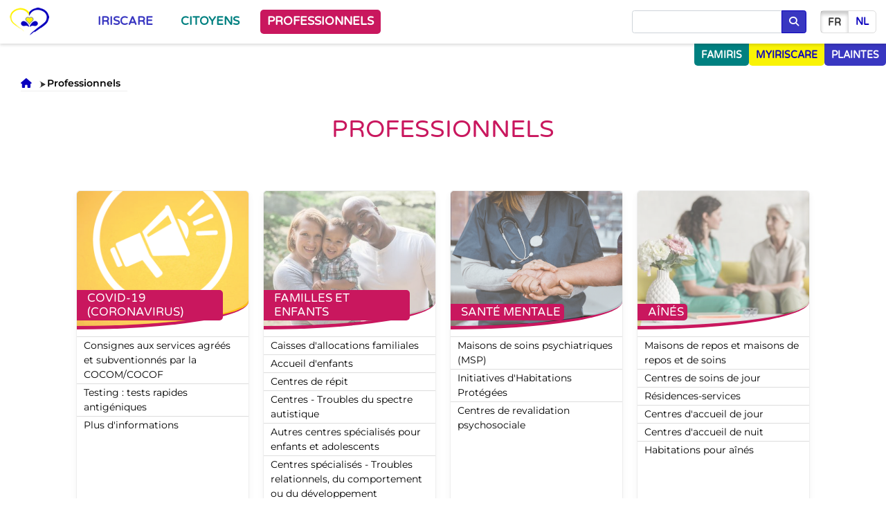

--- FILE ---
content_type: text/html; charset=UTF-8
request_url: https://www.iriscare.brussels/fr/professionnels/
body_size: 87582
content:

<!DOCTYPE html>
<html lang="fr-BE">
<head>
	<title>Professionnels | Iriscare</title>
    <meta name="description" content="Organisme bruxellois de protection sociale" />
    <!-- Global site tag (gtag.js) - Google Analytics -->
	<meta http-equiv="Content-Type" content="text/html; charset=UTF-8" />
	<meta name="generator" content="WordPress 6.4.1" />
	<meta name="viewport" content="width=device-width, initial-scale=1, shrink-to-fit=no">
		<meta name="keywords" content="" />
		<link rel="shortcut icon" href="https://www.iriscare.brussels/wp-content/themes/iriscare/img/favicon.png">
	<link rel="alternate" type="application/rss+xml" title="RSS 2.0" href="https://www.iriscare.brussels/fr/feed/" />
	<link rel="alternate" type="text/xml" title="RSS .92" href="https://www.iriscare.brussels/fr/feed/rss/" />
	<link rel="alternate" type="application/atom+xml" title="Atom 0.3" href="https://www.iriscare.brussels/fr/feed/atom/" />
	<link rel="pingback" href="https://www.iriscare.brussels/xmlrpc.php" />
	<meta name='robots' content='index, follow, max-image-preview:large, max-snippet:-1, max-video-preview:-1' />
<link rel="alternate" href="https://www.iriscare.brussels/fr/professionnels/" hreflang="fr" />
<link rel="alternate" href="https://www.iriscare.brussels/nl/professionals/" hreflang="nl" />

	<!-- This site is optimized with the Yoast SEO plugin v22.4 - https://yoast.com/wordpress/plugins/seo/ -->
	<link rel="canonical" href="https://www.iriscare.brussels/fr/professionnels/" />
	<meta name="twitter:card" content="summary_large_image" />
	<meta name="twitter:title" content="Professionnels | Iriscare" />
	<meta name="twitter:site" content="@IRISCARE_iris" />
	<script type="application/ld+json" class="yoast-schema-graph">{"@context":"https://schema.org","@graph":[{"@type":"WebPage","@id":"https://www.iriscare.brussels/fr/professionnels/","url":"https://www.iriscare.brussels/fr/professionnels/","name":"Professionnels | Iriscare","isPartOf":{"@id":"https://www.iriscare.brussels/fr/#website"},"datePublished":"2018-01-24T11:36:28+00:00","dateModified":"2019-01-16T10:13:36+00:00","breadcrumb":{"@id":"https://www.iriscare.brussels/fr/professionnels/#breadcrumb"},"inLanguage":"fr-BE","potentialAction":[{"@type":"ReadAction","target":["https://www.iriscare.brussels/fr/professionnels/"]}]},{"@type":"BreadcrumbList","@id":"https://www.iriscare.brussels/fr/professionnels/#breadcrumb","itemListElement":[{"@type":"ListItem","position":1,"name":"Home","item":"https://www.iriscare.brussels/fr/"},{"@type":"ListItem","position":2,"name":"Professionnels"}]},{"@type":"WebSite","@id":"https://www.iriscare.brussels/fr/#website","url":"https://www.iriscare.brussels/fr/","name":"Iriscare","description":"Organisme bruxellois de protection sociale","publisher":{"@id":"https://www.iriscare.brussels/fr/#organization"},"potentialAction":[{"@type":"SearchAction","target":{"@type":"EntryPoint","urlTemplate":"https://www.iriscare.brussels/fr/?s={search_term_string}"},"query-input":"required name=search_term_string"}],"inLanguage":"fr-BE"},{"@type":"Organization","@id":"https://www.iriscare.brussels/fr/#organization","name":"Iriscare","url":"https://www.iriscare.brussels/fr/","logo":{"@type":"ImageObject","inLanguage":"fr-BE","@id":"https://www.iriscare.brussels/fr/#/schema/logo/image/","url":"https://www.iriscare.brussels/wp-content/uploads/Iriscare.png","contentUrl":"https://www.iriscare.brussels/wp-content/uploads/Iriscare.png","width":220,"height":199,"caption":"Iriscare"},"image":{"@id":"https://www.iriscare.brussels/fr/#/schema/logo/image/"},"sameAs":["https://www.facebook.com/Iriscare.iris/","https://twitter.com/IRISCARE_iris","https://www.linkedin.com/company/iriscare/"]}]}</script>
	<!-- / Yoast SEO plugin. -->


<link rel='dns-prefetch' href='//static.addtoany.com' />
<script type="text/javascript">
/* <![CDATA[ */
window._wpemojiSettings = {"baseUrl":"https:\/\/s.w.org\/images\/core\/emoji\/14.0.0\/72x72\/","ext":".png","svgUrl":"https:\/\/s.w.org\/images\/core\/emoji\/14.0.0\/svg\/","svgExt":".svg","source":{"concatemoji":"https:\/\/www.iriscare.brussels\/wp-includes\/js\/wp-emoji-release.min.js?ver=6.4.1"}};
/*! This file is auto-generated */
!function(i,n){var o,s,e;function c(e){try{var t={supportTests:e,timestamp:(new Date).valueOf()};sessionStorage.setItem(o,JSON.stringify(t))}catch(e){}}function p(e,t,n){e.clearRect(0,0,e.canvas.width,e.canvas.height),e.fillText(t,0,0);var t=new Uint32Array(e.getImageData(0,0,e.canvas.width,e.canvas.height).data),r=(e.clearRect(0,0,e.canvas.width,e.canvas.height),e.fillText(n,0,0),new Uint32Array(e.getImageData(0,0,e.canvas.width,e.canvas.height).data));return t.every(function(e,t){return e===r[t]})}function u(e,t,n){switch(t){case"flag":return n(e,"\ud83c\udff3\ufe0f\u200d\u26a7\ufe0f","\ud83c\udff3\ufe0f\u200b\u26a7\ufe0f")?!1:!n(e,"\ud83c\uddfa\ud83c\uddf3","\ud83c\uddfa\u200b\ud83c\uddf3")&&!n(e,"\ud83c\udff4\udb40\udc67\udb40\udc62\udb40\udc65\udb40\udc6e\udb40\udc67\udb40\udc7f","\ud83c\udff4\u200b\udb40\udc67\u200b\udb40\udc62\u200b\udb40\udc65\u200b\udb40\udc6e\u200b\udb40\udc67\u200b\udb40\udc7f");case"emoji":return!n(e,"\ud83e\udef1\ud83c\udffb\u200d\ud83e\udef2\ud83c\udfff","\ud83e\udef1\ud83c\udffb\u200b\ud83e\udef2\ud83c\udfff")}return!1}function f(e,t,n){var r="undefined"!=typeof WorkerGlobalScope&&self instanceof WorkerGlobalScope?new OffscreenCanvas(300,150):i.createElement("canvas"),a=r.getContext("2d",{willReadFrequently:!0}),o=(a.textBaseline="top",a.font="600 32px Arial",{});return e.forEach(function(e){o[e]=t(a,e,n)}),o}function t(e){var t=i.createElement("script");t.src=e,t.defer=!0,i.head.appendChild(t)}"undefined"!=typeof Promise&&(o="wpEmojiSettingsSupports",s=["flag","emoji"],n.supports={everything:!0,everythingExceptFlag:!0},e=new Promise(function(e){i.addEventListener("DOMContentLoaded",e,{once:!0})}),new Promise(function(t){var n=function(){try{var e=JSON.parse(sessionStorage.getItem(o));if("object"==typeof e&&"number"==typeof e.timestamp&&(new Date).valueOf()<e.timestamp+604800&&"object"==typeof e.supportTests)return e.supportTests}catch(e){}return null}();if(!n){if("undefined"!=typeof Worker&&"undefined"!=typeof OffscreenCanvas&&"undefined"!=typeof URL&&URL.createObjectURL&&"undefined"!=typeof Blob)try{var e="postMessage("+f.toString()+"("+[JSON.stringify(s),u.toString(),p.toString()].join(",")+"));",r=new Blob([e],{type:"text/javascript"}),a=new Worker(URL.createObjectURL(r),{name:"wpTestEmojiSupports"});return void(a.onmessage=function(e){c(n=e.data),a.terminate(),t(n)})}catch(e){}c(n=f(s,u,p))}t(n)}).then(function(e){for(var t in e)n.supports[t]=e[t],n.supports.everything=n.supports.everything&&n.supports[t],"flag"!==t&&(n.supports.everythingExceptFlag=n.supports.everythingExceptFlag&&n.supports[t]);n.supports.everythingExceptFlag=n.supports.everythingExceptFlag&&!n.supports.flag,n.DOMReady=!1,n.readyCallback=function(){n.DOMReady=!0}}).then(function(){return e}).then(function(){var e;n.supports.everything||(n.readyCallback(),(e=n.source||{}).concatemoji?t(e.concatemoji):e.wpemoji&&e.twemoji&&(t(e.twemoji),t(e.wpemoji)))}))}((window,document),window._wpemojiSettings);
/* ]]> */
</script>
<link rel='stylesheet' id='formidable-css' href='https://www.iriscare.brussels/wp-content/plugins/formidable/css/formidableforms.css?ver=123956' type='text/css' media='all' />
<style id='wp-emoji-styles-inline-css' type='text/css'>

	img.wp-smiley, img.emoji {
		display: inline !important;
		border: none !important;
		box-shadow: none !important;
		height: 1em !important;
		width: 1em !important;
		margin: 0 0.07em !important;
		vertical-align: -0.1em !important;
		background: none !important;
		padding: 0 !important;
	}
</style>
<link rel='stylesheet' id='wp-block-library-css' href='https://www.iriscare.brussels/wp-includes/css/dist/block-library/style.min.css?ver=6.4.1' type='text/css' media='all' />
<link rel='stylesheet' id='wp-bootstrap-blocks-styles-css' href='https://www.iriscare.brussels/wp-content/plugins/wp-bootstrap-blocks/build/style-index.css?ver=5.2.0' type='text/css' media='all' />
<style id='classic-theme-styles-inline-css' type='text/css'>
/*! This file is auto-generated */
.wp-block-button__link{color:#fff;background-color:#32373c;border-radius:9999px;box-shadow:none;text-decoration:none;padding:calc(.667em + 2px) calc(1.333em + 2px);font-size:1.125em}.wp-block-file__button{background:#32373c;color:#fff;text-decoration:none}
</style>
<style id='global-styles-inline-css' type='text/css'>
body{--wp--preset--color--black: #000000;--wp--preset--color--cyan-bluish-gray: #abb8c3;--wp--preset--color--white: #ffffff;--wp--preset--color--pale-pink: #f78da7;--wp--preset--color--vivid-red: #cf2e2e;--wp--preset--color--luminous-vivid-orange: #ff6900;--wp--preset--color--luminous-vivid-amber: #fcb900;--wp--preset--color--light-green-cyan: #7bdcb5;--wp--preset--color--vivid-green-cyan: #00d084;--wp--preset--color--pale-cyan-blue: #8ed1fc;--wp--preset--color--vivid-cyan-blue: #0693e3;--wp--preset--color--vivid-purple: #9b51e0;--wp--preset--gradient--vivid-cyan-blue-to-vivid-purple: linear-gradient(135deg,rgba(6,147,227,1) 0%,rgb(155,81,224) 100%);--wp--preset--gradient--light-green-cyan-to-vivid-green-cyan: linear-gradient(135deg,rgb(122,220,180) 0%,rgb(0,208,130) 100%);--wp--preset--gradient--luminous-vivid-amber-to-luminous-vivid-orange: linear-gradient(135deg,rgba(252,185,0,1) 0%,rgba(255,105,0,1) 100%);--wp--preset--gradient--luminous-vivid-orange-to-vivid-red: linear-gradient(135deg,rgba(255,105,0,1) 0%,rgb(207,46,46) 100%);--wp--preset--gradient--very-light-gray-to-cyan-bluish-gray: linear-gradient(135deg,rgb(238,238,238) 0%,rgb(169,184,195) 100%);--wp--preset--gradient--cool-to-warm-spectrum: linear-gradient(135deg,rgb(74,234,220) 0%,rgb(151,120,209) 20%,rgb(207,42,186) 40%,rgb(238,44,130) 60%,rgb(251,105,98) 80%,rgb(254,248,76) 100%);--wp--preset--gradient--blush-light-purple: linear-gradient(135deg,rgb(255,206,236) 0%,rgb(152,150,240) 100%);--wp--preset--gradient--blush-bordeaux: linear-gradient(135deg,rgb(254,205,165) 0%,rgb(254,45,45) 50%,rgb(107,0,62) 100%);--wp--preset--gradient--luminous-dusk: linear-gradient(135deg,rgb(255,203,112) 0%,rgb(199,81,192) 50%,rgb(65,88,208) 100%);--wp--preset--gradient--pale-ocean: linear-gradient(135deg,rgb(255,245,203) 0%,rgb(182,227,212) 50%,rgb(51,167,181) 100%);--wp--preset--gradient--electric-grass: linear-gradient(135deg,rgb(202,248,128) 0%,rgb(113,206,126) 100%);--wp--preset--gradient--midnight: linear-gradient(135deg,rgb(2,3,129) 0%,rgb(40,116,252) 100%);--wp--preset--font-size--small: 13px;--wp--preset--font-size--medium: 20px;--wp--preset--font-size--large: 36px;--wp--preset--font-size--x-large: 42px;--wp--preset--spacing--20: 0.44rem;--wp--preset--spacing--30: 0.67rem;--wp--preset--spacing--40: 1rem;--wp--preset--spacing--50: 1.5rem;--wp--preset--spacing--60: 2.25rem;--wp--preset--spacing--70: 3.38rem;--wp--preset--spacing--80: 5.06rem;--wp--preset--shadow--natural: 6px 6px 9px rgba(0, 0, 0, 0.2);--wp--preset--shadow--deep: 12px 12px 50px rgba(0, 0, 0, 0.4);--wp--preset--shadow--sharp: 6px 6px 0px rgba(0, 0, 0, 0.2);--wp--preset--shadow--outlined: 6px 6px 0px -3px rgba(255, 255, 255, 1), 6px 6px rgba(0, 0, 0, 1);--wp--preset--shadow--crisp: 6px 6px 0px rgba(0, 0, 0, 1);}:where(.is-layout-flex){gap: 0.5em;}:where(.is-layout-grid){gap: 0.5em;}body .is-layout-flow > .alignleft{float: left;margin-inline-start: 0;margin-inline-end: 2em;}body .is-layout-flow > .alignright{float: right;margin-inline-start: 2em;margin-inline-end: 0;}body .is-layout-flow > .aligncenter{margin-left: auto !important;margin-right: auto !important;}body .is-layout-constrained > .alignleft{float: left;margin-inline-start: 0;margin-inline-end: 2em;}body .is-layout-constrained > .alignright{float: right;margin-inline-start: 2em;margin-inline-end: 0;}body .is-layout-constrained > .aligncenter{margin-left: auto !important;margin-right: auto !important;}body .is-layout-constrained > :where(:not(.alignleft):not(.alignright):not(.alignfull)){max-width: var(--wp--style--global--content-size);margin-left: auto !important;margin-right: auto !important;}body .is-layout-constrained > .alignwide{max-width: var(--wp--style--global--wide-size);}body .is-layout-flex{display: flex;}body .is-layout-flex{flex-wrap: wrap;align-items: center;}body .is-layout-flex > *{margin: 0;}body .is-layout-grid{display: grid;}body .is-layout-grid > *{margin: 0;}:where(.wp-block-columns.is-layout-flex){gap: 2em;}:where(.wp-block-columns.is-layout-grid){gap: 2em;}:where(.wp-block-post-template.is-layout-flex){gap: 1.25em;}:where(.wp-block-post-template.is-layout-grid){gap: 1.25em;}.has-black-color{color: var(--wp--preset--color--black) !important;}.has-cyan-bluish-gray-color{color: var(--wp--preset--color--cyan-bluish-gray) !important;}.has-white-color{color: var(--wp--preset--color--white) !important;}.has-pale-pink-color{color: var(--wp--preset--color--pale-pink) !important;}.has-vivid-red-color{color: var(--wp--preset--color--vivid-red) !important;}.has-luminous-vivid-orange-color{color: var(--wp--preset--color--luminous-vivid-orange) !important;}.has-luminous-vivid-amber-color{color: var(--wp--preset--color--luminous-vivid-amber) !important;}.has-light-green-cyan-color{color: var(--wp--preset--color--light-green-cyan) !important;}.has-vivid-green-cyan-color{color: var(--wp--preset--color--vivid-green-cyan) !important;}.has-pale-cyan-blue-color{color: var(--wp--preset--color--pale-cyan-blue) !important;}.has-vivid-cyan-blue-color{color: var(--wp--preset--color--vivid-cyan-blue) !important;}.has-vivid-purple-color{color: var(--wp--preset--color--vivid-purple) !important;}.has-black-background-color{background-color: var(--wp--preset--color--black) !important;}.has-cyan-bluish-gray-background-color{background-color: var(--wp--preset--color--cyan-bluish-gray) !important;}.has-white-background-color{background-color: var(--wp--preset--color--white) !important;}.has-pale-pink-background-color{background-color: var(--wp--preset--color--pale-pink) !important;}.has-vivid-red-background-color{background-color: var(--wp--preset--color--vivid-red) !important;}.has-luminous-vivid-orange-background-color{background-color: var(--wp--preset--color--luminous-vivid-orange) !important;}.has-luminous-vivid-amber-background-color{background-color: var(--wp--preset--color--luminous-vivid-amber) !important;}.has-light-green-cyan-background-color{background-color: var(--wp--preset--color--light-green-cyan) !important;}.has-vivid-green-cyan-background-color{background-color: var(--wp--preset--color--vivid-green-cyan) !important;}.has-pale-cyan-blue-background-color{background-color: var(--wp--preset--color--pale-cyan-blue) !important;}.has-vivid-cyan-blue-background-color{background-color: var(--wp--preset--color--vivid-cyan-blue) !important;}.has-vivid-purple-background-color{background-color: var(--wp--preset--color--vivid-purple) !important;}.has-black-border-color{border-color: var(--wp--preset--color--black) !important;}.has-cyan-bluish-gray-border-color{border-color: var(--wp--preset--color--cyan-bluish-gray) !important;}.has-white-border-color{border-color: var(--wp--preset--color--white) !important;}.has-pale-pink-border-color{border-color: var(--wp--preset--color--pale-pink) !important;}.has-vivid-red-border-color{border-color: var(--wp--preset--color--vivid-red) !important;}.has-luminous-vivid-orange-border-color{border-color: var(--wp--preset--color--luminous-vivid-orange) !important;}.has-luminous-vivid-amber-border-color{border-color: var(--wp--preset--color--luminous-vivid-amber) !important;}.has-light-green-cyan-border-color{border-color: var(--wp--preset--color--light-green-cyan) !important;}.has-vivid-green-cyan-border-color{border-color: var(--wp--preset--color--vivid-green-cyan) !important;}.has-pale-cyan-blue-border-color{border-color: var(--wp--preset--color--pale-cyan-blue) !important;}.has-vivid-cyan-blue-border-color{border-color: var(--wp--preset--color--vivid-cyan-blue) !important;}.has-vivid-purple-border-color{border-color: var(--wp--preset--color--vivid-purple) !important;}.has-vivid-cyan-blue-to-vivid-purple-gradient-background{background: var(--wp--preset--gradient--vivid-cyan-blue-to-vivid-purple) !important;}.has-light-green-cyan-to-vivid-green-cyan-gradient-background{background: var(--wp--preset--gradient--light-green-cyan-to-vivid-green-cyan) !important;}.has-luminous-vivid-amber-to-luminous-vivid-orange-gradient-background{background: var(--wp--preset--gradient--luminous-vivid-amber-to-luminous-vivid-orange) !important;}.has-luminous-vivid-orange-to-vivid-red-gradient-background{background: var(--wp--preset--gradient--luminous-vivid-orange-to-vivid-red) !important;}.has-very-light-gray-to-cyan-bluish-gray-gradient-background{background: var(--wp--preset--gradient--very-light-gray-to-cyan-bluish-gray) !important;}.has-cool-to-warm-spectrum-gradient-background{background: var(--wp--preset--gradient--cool-to-warm-spectrum) !important;}.has-blush-light-purple-gradient-background{background: var(--wp--preset--gradient--blush-light-purple) !important;}.has-blush-bordeaux-gradient-background{background: var(--wp--preset--gradient--blush-bordeaux) !important;}.has-luminous-dusk-gradient-background{background: var(--wp--preset--gradient--luminous-dusk) !important;}.has-pale-ocean-gradient-background{background: var(--wp--preset--gradient--pale-ocean) !important;}.has-electric-grass-gradient-background{background: var(--wp--preset--gradient--electric-grass) !important;}.has-midnight-gradient-background{background: var(--wp--preset--gradient--midnight) !important;}.has-small-font-size{font-size: var(--wp--preset--font-size--small) !important;}.has-medium-font-size{font-size: var(--wp--preset--font-size--medium) !important;}.has-large-font-size{font-size: var(--wp--preset--font-size--large) !important;}.has-x-large-font-size{font-size: var(--wp--preset--font-size--x-large) !important;}
.wp-block-navigation a:where(:not(.wp-element-button)){color: inherit;}
:where(.wp-block-post-template.is-layout-flex){gap: 1.25em;}:where(.wp-block-post-template.is-layout-grid){gap: 1.25em;}
:where(.wp-block-columns.is-layout-flex){gap: 2em;}:where(.wp-block-columns.is-layout-grid){gap: 2em;}
.wp-block-pullquote{font-size: 1.5em;line-height: 1.6;}
</style>
<link rel='stylesheet' id='cmplz-general-css' href='https://www.iriscare.brussels/wp-content/plugins/complianz-gdpr-premium/assets/css/cookieblocker.min.css?ver=1712755050' type='text/css' media='all' />
<link rel='stylesheet' id='bootstrap-css' href='https://www.iriscare.brussels/wp-content/themes/iriscare/css/bootstrap.min.css?ver=4.2.1' type='text/css' media='all' />
<link rel='stylesheet' id='fontawesome-css' href='https://www.iriscare.brussels/wp-content/themes/iriscare/css/fontawesome-all.min.css?ver=6.7.2' type='text/css' media='all' />
<link rel='stylesheet' id='fonts-css' href='https://www.iriscare.brussels/wp-content/themes/iriscare/css/fonts.css?ver=6.4.1' type='text/css' media='all' />
<link rel='stylesheet' id='jquery-ui-css' href='https://www.iriscare.brussels/wp-content/themes/iriscare/css/jquery-ui.min.css?ver=6.4.1' type='text/css' media='all' />
<link rel='stylesheet' id='iriscare-css' href='https://www.iriscare.brussels/wp-content/themes/iriscare/style.css?ver=1750149401' type='text/css' media='all' />
<link rel='stylesheet' id='print-css' href='https://www.iriscare.brussels/wp-content/themes/iriscare/css/print.css?ver=6.4.1' type='text/css' media='print' />
<link rel='stylesheet' id='post-flash-css-css' href='https://www.iriscare.brussels/wp-content/themes/iriscare/inc/post-flash/post-flash.css?ver=1.1' type='text/css' media='all' />
<link rel='stylesheet' id='addtoany-css' href='https://www.iriscare.brussels/wp-content/plugins/add-to-any/addtoany.min.css?ver=1.16' type='text/css' media='all' />
<style id='addtoany-inline-css' type='text/css'>
.addtoany_content {
	margin-top: 50px;
}
</style>
<script type="text/javascript" id="addtoany-core-js-before">
/* <![CDATA[ */
window.a2a_config=window.a2a_config||{};a2a_config.callbacks=[];a2a_config.overlays=[];a2a_config.templates={};a2a_localize = {
	Share: "Share",
	Save: "Save",
	Subscribe: "Subscribe",
	Email: "Email",
	Bookmark: "Bookmark",
	ShowAll: "Show all",
	ShowLess: "Show less",
	FindServices: "Find service(s)",
	FindAnyServiceToAddTo: "Instantly find any service to add to",
	PoweredBy: "Powered by",
	ShareViaEmail: "Share via email",
	SubscribeViaEmail: "Subscribe via email",
	BookmarkInYourBrowser: "Bookmark in your browser",
	BookmarkInstructions: "Press Ctrl+D or \u2318+D to bookmark this page",
	AddToYourFavorites: "Add to your favorites",
	SendFromWebOrProgram: "Send from any email address or email program",
	EmailProgram: "Email program",
	More: "More&#8230;",
	ThanksForSharing: "Thanks for sharing!",
	ThanksForFollowing: "Thanks for following!"
};

if ($("HTML").attr('lang') == "fr-BE") {
	a2a_config.localize = {
	   Share: "Autres options de partage",
	   Save: "Enregistrer",
	   Subscribe: "Souscrire",
	   Email: "EMail",
	   Bookmark: "Marque-page",
	   ShowAll: "Montrer plus",
	   ShowLess: "Montrer moins",
	   FindServices: "Chercher un service",
	   FindAnyServiceToAddTo: "Chercher un service à ajouter",
	   PoweredBy: "Fourni par",
	   ShareViaEmail: "Partager par email",
	   SubscribeViaEmail: "S'abonner par email",
	   BookmarkInYourBrowser: "Marquer la page",
	   BookmarkInstructions: "Tapper Ctrl+D ou Cmd+D pour marquer la page",
	   AddToYourFavorites: "Ajouter à vos favoris",
	   SendFromWebOrProgram: "Envoyer la page depuis le site web ou un programme",
	   EmailProgram: "Programme email",
	   More: "Plus…",
	   ThanksForSharing: "Merci pour le partage !",
	   ThanksForFollowing: "Merci de nous suivre !",
	}
} else {
	a2a_config.localize = {
	   Share: "Andere opties voor delen",
	   Save: "Opslaan",
	   Subscribe: "Abonneren",
	   Email: "E-Mail",
	   Bookmark: "Toevoegen aan bladwijzers",
	   ShowAll: "Alles tonen",
	   ShowLess: "Minder tonen",
	   FindServices: "Diensten zoeken",
	   FindAnyServiceToAddTo: "Alle diensten zoeken om toe te voegen",
	   PoweredBy: "Mogelijk gemaakt door",
	   ShareViaEmail: "Delen per e-mail",
	   SubscribeViaEmail: "Abonneren per e-mail",
	   BookmarkInYourBrowser: "Deze pagina toevoegen aan bladwijzers",
	   BookmarkInstructions: "Pagina toevoegen aan bladwijzers met Ctrl+D of Cmd+D",
	   AddToYourFavorites: "Toevoegen aan favorieten",
	   SendFromWebOrProgram: "Pagina verzenden vanuit website of programma",
	   EmailProgram: "E-mailprogramma",
	   More: "Meer…",
	   ThanksForSharing: "Bedankt voor het delen!",
	   ThanksForFollowing: "Bedankt voor het volgen!",
	}
}
a2a_config.locale = "custom";
jQuery(document).ready(function(){
	$(".addtoany_share_save").attr('aria-haspopup',"true");
});
/* ]]> */
</script>
<script type="text/javascript" defer src="https://static.addtoany.com/menu/page.js" id="addtoany-core-js"></script>
<script type="text/javascript" id="jquery-core-js-extra">
/* <![CDATA[ */
var wpdm_url = {"home":"https:\/\/www.iriscare.brussels\/","site":"https:\/\/www.iriscare.brussels\/","ajax":"https:\/\/www.iriscare.brussels\/wp-admin\/admin-ajax.php"};
/* ]]> */
</script>
<script type="text/javascript" src="https://www.iriscare.brussels/wp-includes/js/jquery/jquery.min.js?ver=3.7.1" id="jquery-core-js"></script>
<script type="text/javascript" src="https://www.iriscare.brussels/wp-includes/js/jquery/jquery-migrate.min.js?ver=3.4.1" id="jquery-migrate-js"></script>
<script type="text/javascript" defer src="https://www.iriscare.brussels/wp-content/plugins/add-to-any/addtoany.min.js?ver=1.1" id="addtoany-jquery-js"></script>
<script type="text/javascript" src="https://www.iriscare.brussels/wp-content/plugins/download-manager/assets/js/front.js?ver=6.4.1" id="frontjs-js"></script>
<script type="text/javascript" src="https://www.iriscare.brussels/wp-content/plugins/download-manager/assets/js/chosen.jquery.min.js?ver=6.4.1" id="jquery-choosen-js"></script>
<script type="text/javascript" src="https://www.iriscare.brussels/wp-content/themes/iriscare/js/jquery.min.js?ver=6.4.1" id="jquery-last-js"></script>
<script type="text/javascript" src="https://www.iriscare.brussels/wp-content/themes/iriscare/js/jquery-ui.min.js?ver=1.12.1" id="jquery-ui-js"></script>
<script type="text/javascript" src="https://www.iriscare.brussels/wp-content/themes/iriscare/js/popper.min.js?ver=6.4.1" id="popper-js-js"></script>
<script type="text/javascript" src="https://www.iriscare.brussels/wp-content/themes/iriscare/js/bootstrap.min.js?ver=6.4.1" id="bootstrap-js-js"></script>
<script type="text/javascript" src="https://www.iriscare.brussels/wp-content/themes/iriscare/js/packery.pkgd.min.js?ver=6.4.1" id="packery-js-js"></script>
<script type="text/javascript" src="https://www.iriscare.brussels/wp-content/themes/iriscare/js/iriscare.js?20250604&amp;ver=6.4.1" id="iriscare-js-js"></script>
<script type="text/javascript" src="https://www.iriscare.brussels/wp-content/themes/iriscare/inc/post-flash/post-flash.js?ver=1.1" id="post-flash-scripts-js"></script>
<meta name="generator" content="WordPress Download Manager 2.9.86" />
<link rel="EditURI" type="application/rsd+xml" title="RSD" href="https://www.iriscare.brussels/xmlrpc.php?rsd" />
<link rel='shortlink' href='https://www.iriscare.brussels/?p=35' />
<link rel="alternate" type="application/json+oembed" href="https://www.iriscare.brussels/wp-json/oembed/1.0/embed?url=https%3A%2F%2Fwww.iriscare.brussels%2Ffr%2Fprofessionnels%2F&#038;lang=fr" />
<link rel="alternate" type="text/xml+oembed" href="https://www.iriscare.brussels/wp-json/oembed/1.0/embed?url=https%3A%2F%2Fwww.iriscare.brussels%2Ffr%2Fprofessionnels%2F&#038;format=xml&#038;lang=fr" />

        <script>
            var wpdm_site_url = 'https://www.iriscare.brussels/';
            var wpdm_home_url = 'https://www.iriscare.brussels/';
            var ajax_url = 'https://www.iriscare.brussels/wp-admin/admin-ajax.php';
            var wpdm_ajax_url = 'https://www.iriscare.brussels/wp-admin/admin-ajax.php';
            var wpdm_ajax_popup = '0';
        </script>


        <script>document.documentElement.className += " js";</script>
			<style>.cmplz-hidden {
					display: none !important;
				}</style><link rel="icon" href="https://www.iriscare.brussels/wp-content/uploads/cropped-logo-iriscare-32x32.png" sizes="32x32" />
<link rel="icon" href="https://www.iriscare.brussels/wp-content/uploads/cropped-logo-iriscare-192x192.png" sizes="192x192" />
<link rel="apple-touch-icon" href="https://www.iriscare.brussels/wp-content/uploads/cropped-logo-iriscare-180x180.png" />
<meta name="msapplication-TileImage" content="https://www.iriscare.brussels/wp-content/uploads/cropped-logo-iriscare-270x270.png" />
            <style>
                


                .w3eden .fetfont,
                .w3eden .btn,
                .w3eden .btn.wpdm-front h3.title,
                .w3eden .wpdm-social-lock-box .IN-widget a span:last-child,
                .w3eden #xfilelist .panel-heading,
                .w3eden .wpdm-frontend-tabs a,
                .w3eden .alert:before,
                .w3eden .panel .panel-heading,
                .w3eden .discount-msg,
                .w3eden .panel.dashboard-panel h3,
                .w3eden #wpdm-dashboard-sidebar .list-group-item,
                .w3eden #package-description .wp-switch-editor,
                .w3eden .w3eden.author-dashbboard .nav.nav-tabs li a,
                .w3eden .wpdm_cart thead th,
                .w3eden #csp .list-group-item,
                .w3eden .modal-title {
                    font-family: Cantarell, -apple-system, BlinkMacSystemFont, "Segoe UI", Roboto, Helvetica, Arial, sans-serif, "Apple Color Emoji", "Segoe UI Emoji", "Segoe UI Symbol";
                    text-transform: uppercase;
                    font-weight: 700;
                }
                .w3eden #csp .list-group-item{
                    text-transform: unset;
                }
            </style>
                    <style>

            :root{
                --color-primary: #4a8eff;
                --color-primary-hover: #4a8eff;
                --color-primary-active: #4a8eff;
                --color-success: #4a8eff;
                --color-success-hover: #4a8eff;
                --color-success-active: #4a8eff;
                --color-info: #2CA8FF;
                --color-info-hover: #2CA8FF;
                --color-info-active: #2CA8FF;
                --color-warning: orange;
                --color-warning-hover: orange;
                --color-warning-active: orange;
                --color-danger: #ff5062;
                --color-danger-hover: #ff5062;
                --color-danger-active: #ff5062;
                --color-green: #30b570;
                --color-blue: #0073ff;
                --color-purple: #8557D3;
                --color-red: #ff5062;
                --color-muted: rgba(69, 89, 122, 0.6);
            }


        </style>
        </head>

<body data-cmplz=1 class="page-template page-template-page-boxes-menu page-template-page-boxes-menu-php page page-id-35 page-parent category-professionnel">  

<A id="bypass-link" href="#main-content">Aller au contenu</A>
    
<HEADER id="top-header" class="fixed-top">
    
	<NAV class="navbar">
		<A href="/" class="navbar-brand d-none d-md-inline" title="Page d'accueil d'Iriscare" style="margin-right:50px;">
			<IMG src="https://www.iriscare.brussels/wp-content/themes/iriscare/img/iriscare-logo-nav.png" alt="Logo Iriscare">
		</A>
		<UL class="nav navbar-nav mr-auto nav-sections d-flex flex-column flex-sm-row">
			<LI class="nav-item section-iriscare">
				<A href="/fr/iriscare-fr" class="nav-link">Iriscare</A>
			</LI>
			<LI class="nav-item section-citizen">
				<A href="/fr/citoyens" class="nav-link">Citoyens</A>
			</LI>
			<LI class="nav-item section-professional">
				<A href="/fr/professionnels" class="nav-link">Professionnels</A>
			</LI>
		</UL>
		<DIV class="d-none d-lg-block">
			<FORM class="form-inline d-none d-md-block" role="search" method="get" action="https://www.iriscare.brussels/fr/">
				<div class="input-group">
					<input name="s" class="form-control" type="search" aria-label="Chercher" value="">
					<span class="input-group-append">
						<button class="btn btn-primary" type="submit">
                            <i class="fa fa-search" aria-hidden="true"></i>
                            <span class="sr-only">Chercher</span>
                        </button>
					</span>
				</div>
			</FORM>
		</DIV>
		<UL id="lang-switcher">
				<li class="lang-item lang-item-2 lang-item-fr current-lang lang-item-first"><a lang="fr-BE" hreflang="fr-BE" href="https://www.iriscare.brussels/fr/professionnels/" aria-current="true">fr</a></li>
	<li class="lang-item lang-item-5 lang-item-nl"><a lang="nl-BE" hreflang="nl-BE" href="https://www.iriscare.brussels/nl/professionals/">nl</a></li>
		</UL>
	</NAV>
	<DIV class="d-flex justify-content-end align-items-start">
		<DIV class="hide-on-scrolling">
			<DIV id="search-small-screen" class="under-banner-link d-flex d-lg-none">
				<A href="#" class="toggle-search" aria-label="Chercher"><i class="fa fa-search"></i></A>
				<FORM class="form-inline" role="search" method="get" action="https://www.iriscare.brussels/fr/">
					<div class="input-group">
						<input name="s" class="form-control" type="search" aria-label="Chercher" value="">
						<span class="input-group-append">
							<button class="btn btn-primary" type="submit">
                                <i class="fa fa-search" aria-hidden="true"></i>
                                <span class="sr-only">Chercher</span>
                            </button>
						</span>
					</div>
				</FORM>
			</DIV>
		</DIV>
		<A id="link-famiris" class="under-banner-link hide-on-scrolling " href="https://famiris.brussels/fr/" title="Ma caisse d'allocations familiales" target="_blank">
			<SPAN>Famiris</SPAN>
		</A>
		<A id="link-myiriscare" class="under-banner-link hide-on-scrolling " href="https://www.myiriscare.brussels/fr/lapa-pour-les-bruxellois/" title="Demandez l'APA" target="_blank">
			<SPAN>myIriscare</SPAN>
		</A>
		<A id="link-complaints" class="under-banner-link hide-on-scrolling" href="/fr/iriscare-fr/contact/plaintes/" title="N’hésitez pas à prendre contact avec nous si vous avez une plainte">
			<SPAN>Plaintes</SPAN>
		</A>
	</DIV>
        
</HEADER>
    

<DIV class="container-fluid">
	<DIV class="row">
		<IMG id="img-header-gap" src="https://www.iriscare.brussels/wp-content/themes/iriscare/img/spacer.gif" width="100" alt="">
	</DIV>
	<DIV class="row row-breadcrumb">
		<DIV class="col-12">
			
<NAV aria-label="Vous êtes ici">
	<OL class="breadcrumb">
		<LI class="breadcrumb-item">
			<A class="home" href="https://www.iriscare.brussels/fr" title="Accueil"><i class="fas fa-home" aria-hidden="true"></i><span class="sr-only">Accueil</span></A>
		</LI>
		<LI class="breadcrumb-item active item-35" aria-current="page">Professionnels</LI>
	</OL>
</NAV>		</DIV>
	</DIV>
<DIV class="row justify-content-center" id="page-content">
	<DIV class="col-xl-8 col-lg-10 col-md-12 text-justify" id="main-content">
		<DIV class="entry-header">
			<H1 class="text-center">Professionnels</H1>
		</DIV>
			</DIV>
	<DIV class="col-12">
		<NAV class="row d-flex justify-content-center menu-boxes-container row-boxes-10" aria-label="Professionnels">
							<DIV class="card menu-box">	
					<DIV class="card-header framed thumbnail" style="background-image:url(https://www.iriscare.brussels/wp-content/uploads/Iriscare_Covid19_FAQ_Site_Picto-1.jpg);">
						<DIV class="inner"></DIV>
						<H2 class="card-title">COVID-19 (coronavirus)</H2>
					</DIV>
					<DIV class="card-body">
						<UL class="menu">
														<LI class="menu-page-item"><A href="https://www.iriscare.brussels/fr/professionnels/covid-19-coronavirus/consignes-aux-services-agrees-et-subventionnes-par-la-cocom-cocof/">Consignes aux services agréés et subventionnés par la COCOM/COCOF</A></LI>
														<LI class="menu-page-item"><A href="https://www.iriscare.brussels/fr/professionnels/covid-19-coronavirus/commande-de-tests-covid-19/">Testing : tests rapides antigéniques</A></LI>
														<LI class="menu-page-item"><A href="https://www.iriscare.brussels/fr/professionnels/covid-19-coronavirus/plus-dinformations/">Plus d'informations</A></LI>
													</UL>
					</DIV>
				</DIV>
						<DIV class="box-break break-1"></DIV>
							<DIV class="card menu-box">	
					<DIV class="card-header framed thumbnail" style="background-image:url(https://www.iriscare.brussels/wp-content/uploads/couple-mixte-avec-un-enfant-e1688043379289.jpg);">
						<DIV class="inner"></DIV>
						<H2 class="card-title">Familles et enfants</H2>
					</DIV>
					<DIV class="card-body">
						<UL class="menu">
														<LI class="menu-page-item"><A href="https://www.iriscare.brussels/fr/professionnels/familles-avec-enfants/caisses-dallocations-familiales/">Caisses d'allocations familiales</A></LI>
														<LI class="menu-page-item"><A href="https://www.iriscare.brussels/fr/professionnels/familles-avec-enfants/accueil-denfants/">Accueil d'enfants</A></LI>
														<LI class="menu-page-item"><A href="https://www.iriscare.brussels/fr/professionnels/familles-avec-enfants/centres-de-repit-2/">Centres de répit</A></LI>
														<LI class="menu-page-item"><A href="https://www.iriscare.brussels/fr/professionnels/familles-avec-enfants/centres-troubles-du-spectre-autistique/">Centres - Troubles du spectre autistique</A></LI>
														<LI class="menu-page-item"><A href="https://www.iriscare.brussels/fr/professionnels/familles-avec-enfants/autres-centres-specialises-pour-enfants-et-adolescents/">Autres centres spécialisés pour enfants et adolescents</A></LI>
														<LI class="menu-page-item"><A href="https://www.iriscare.brussels/fr/professionnels/familles-avec-enfants/centres-specialises-troubles-relationnels-du-comportement-ou-du-developpement/">Centres spécialisés - Troubles relationnels, du comportement ou du développement</A></LI>
													</UL>
					</DIV>
				</DIV>
						<DIV class="box-break break-2"></DIV>
							<DIV class="card menu-box">	
					<DIV class="card-header framed thumbnail" style="background-image:url(https://www.iriscare.brussels/wp-content/uploads/nurse-helping-patient.jpg);">
						<DIV class="inner"></DIV>
						<H2 class="card-title">Santé Mentale</H2>
					</DIV>
					<DIV class="card-body">
						<UL class="menu">
														<LI class="menu-page-item"><A href="https://www.iriscare.brussels/fr/professionnels/sante-mentale/maisons-de-soins-psychiatriques-msp-2/">Maisons de soins psychiatriques (MSP)</A></LI>
														<LI class="menu-page-item"><A href="https://www.iriscare.brussels/fr/professionnels/sante-mentale/initiatives-dhabitations-protegees-ihp/">Initiatives d'Habitations Protégées</A></LI>
														<LI class="menu-page-item"><A href="https://www.iriscare.brussels/fr/professionnels/sante-mentale/centres-de-revalidation-psychosociale/">Centres de revalidation psychosociale</A></LI>
													</UL>
					</DIV>
				</DIV>
						<DIV class="box-break break-3"></DIV>
							<DIV class="card menu-box">	
					<DIV class="card-header framed thumbnail" style="background-image:url(https://www.iriscare.brussels/wp-content/uploads/infirmiere-avec-vieille-personne-e1688043516946.jpg);">
						<DIV class="inner"></DIV>
						<H2 class="card-title">Aînés</H2>
					</DIV>
					<DIV class="card-body">
						<UL class="menu">
														<LI class="menu-page-item"><A href="https://www.iriscare.brussels/fr/professionnels/aines/maisons-de-repos-et-de-soins/">Maisons de repos et maisons de repos et de soins</A></LI>
														<LI class="menu-page-item"><A href="https://www.iriscare.brussels/fr/professionnels/aines/centres-de-soins-de-jour-csj/">Centres de soins de jour</A></LI>
														<LI class="menu-page-item"><A href="https://www.iriscare.brussels/fr/professionnels/aines/residences-services/">Résidences-services</A></LI>
														<LI class="menu-page-item"><A href="https://www.iriscare.brussels/fr/professionnels/aines/centres-daccueil-de-jour/">Centres d'accueil de jour</A></LI>
														<LI class="menu-page-item"><A href="https://www.iriscare.brussels/fr/professionnels/aines/centres-daccueil-de-nuit/">Centres d'accueil de nuit</A></LI>
														<LI class="menu-page-item"><A href="https://www.iriscare.brussels/fr/professionnels/aines/habitations-pour-personnes-agees-2/">Habitations pour aînés</A></LI>
													</UL>
					</DIV>
				</DIV>
						<DIV class="box-break break-4"></DIV>
							<DIV class="card menu-box">	
					<DIV class="card-header framed thumbnail" style="background-image:url(https://www.iriscare.brussels/wp-content/uploads/recuperation-blessure-sportif.jpg);">
						<DIV class="inner"></DIV>
						<H2 class="card-title">Personnes en situation de handicap</H2>
					</DIV>
					<DIV class="card-body">
						<UL class="menu">
														<LI class="menu-page-item"><A href="https://www.iriscare.brussels/fr/professionnels/personnes-en-situation-de-handicap/centres-et-services/">Centres et services</A></LI>
														<LI class="menu-page-item"><A href="https://www.iriscare.brussels/fr/professionnels/personnes-en-situation-de-handicap/aides-a-la-mobilite/">Aides à la mobilité</A></LI>
														<LI class="menu-page-item"><A href="https://www.iriscare.brussels/fr/professionnels/personnes-en-situation-de-handicap/aides-individuelles-pro/">Aides individuelles à l'inclusion</A></LI>
														<LI class="menu-page-item"><A href="https://www.iriscare.brussels/fr/professionnels/personnes-en-situation-de-handicap/centre-devaluation-de-lautonomie-et-du-handicap/">Centre d'évaluation de l'autonomie et du handicap</A></LI>
														<LI class="menu-page-item"><A href="https://www.iriscare.brussels/fr/professionnels/personnes-en-situation-de-handicap/centres-lesions-cerebrales-et-affections-neurologiques-2/">Centres - Lésions cérébrales et affections neurologiques</A></LI>
														<LI class="menu-page-item"><A href="https://www.iriscare.brussels/fr/professionnels/personnes-en-situation-de-handicap/centres-handicaps-sensoriels-2/">Centres - Handicaps sensoriels</A></LI>
													</UL>
					</DIV>
				</DIV>
						<DIV class="box-break break-5"></DIV>
							<DIV class="card menu-box">	
					<DIV class="card-header framed thumbnail" style="background-image:url(https://www.iriscare.brussels/wp-content/uploads/AdobeStock_281733552-scaled-e1688022928391.jpeg);">
						<DIV class="inner"></DIV>
						<H2 class="card-title">À domicile</H2>
					</DIV>
					<DIV class="card-body">
						<UL class="menu">
														<LI class="menu-page-item"><A href="https://www.iriscare.brussels/fr/professionnels/aides-et-soins/services-daide-a-domicile/">Services d'aide à domicile</A></LI>
													</UL>
					</DIV>
				</DIV>
						<DIV class="box-break break-6"></DIV>
							<DIV class="card menu-box">	
					<DIV class="card-header framed thumbnail" style="background-image:url(https://www.iriscare.brussels/wp-content/uploads/AdobeStock_134311164-scaled-e1685611608823.jpeg);">
						<DIV class="inner"></DIV>
						<H2 class="card-title">Addictions</H2>
					</DIV>
					<DIV class="card-body">
						<UL class="menu">
														<LI class="menu-page-item"><A href="https://www.iriscare.brussels/fr/professionnels/addictions/centres-pour-adultes-souffrant-dassuetudes-2/">Centres pour adultes souffrant d'assuétudes</A></LI>
														<LI class="menu-page-item"><A href="https://www.iriscare.brussels/fr/professionnels/addictions/services-actifs-en-matiere-de-reduction-des-risques/">Services actifs en matière de réduction des risques</A></LI>
														<LI class="menu-page-item"><A href="https://www.iriscare.brussels/fr/professionnels/addictions/sevrage-tabagique/">Sevrage tabagique</A></LI>
													</UL>
					</DIV>
				</DIV>
						<DIV class="box-break break-7"></DIV>
							<DIV class="card menu-box">	
					<DIV class="card-header framed thumbnail" style="background-image:url(https://www.iriscare.brussels/wp-content/uploads/AdobeStock_45632418-scaled-e1688032021888.jpeg);">
						<DIV class="inner"></DIV>
						<H2 class="card-title">Contrôles et inspections</H2>
					</DIV>
					<DIV class="card-body">
						<UL class="menu">
														<LI class="menu-page-item"><A href="https://www.iriscare.brussels/fr/professionnels/controle/inspections/">Inspections</A></LI>
														<LI class="menu-page-item"><A href="https://www.iriscare.brussels/fr/professionnels/controle/secteur-des-aines-vademecum/">Secteur des aînés - Vademecum</A></LI>
													</UL>
					</DIV>
				</DIV>
						<DIV class="box-break break-8"></DIV>
							<DIV class="card menu-box">	
					<DIV class="card-header framed thumbnail" style="background-image:url(https://www.iriscare.brussels/wp-content/uploads/AdobeStock_261290460-scaled-e1719923149951.jpeg);">
						<DIV class="inner"></DIV>
						<H2 class="card-title">Conventions</H2>
					</DIV>
					<DIV class="card-body">
						<UL class="menu">
														<LI class="menu-page-item"><A href="https://www.iriscare.brussels/fr/professionnels/conventions/conventions-de-reeducation-fonctionnelle/">Conventions de rééducation fonctionnelle</A></LI>
														<LI class="menu-page-item"><A href="https://www.iriscare.brussels/fr/professionnels/conventions/equipes-daccompagnement-multidisciplinaire-de-soins-palliatifs/">Équipes d'accompagnement multidisciplinaire de soins palliatifs</A></LI>
													</UL>
					</DIV>
				</DIV>
						<DIV class="box-break break-9"></DIV>
							<DIV class="card menu-box">	
					<DIV class="card-header framed thumbnail" style="background-image:url(https://www.iriscare.brussels/wp-content/uploads/femme-avec-calculatrice-et-telephone-e1688043483209.jpg);">
						<DIV class="inner"></DIV>
						<H2 class="card-title">Infos & documents pour le professionnel</H2>
					</DIV>
					<DIV class="card-body">
						<UL class="menu">
														<LI class="menu-page-item"><A href="https://www.iriscare.brussels/fr/professionnels/infos-pour-lutilisateur-professionnel/organismes-assureurs-bruxellois/">Organismes assureurs bruxellois</A></LI>
														<LI class="menu-page-item"><A href="https://www.iriscare.brussels/fr/professionnels/infos-pour-lutilisateur-professionnel/accord-non-marchand/">Accord non-marchand</A></LI>
														<LI class="menu-page-item"><A href="https://www.iriscare.brussels/fr/professionnels/infos-pour-lutilisateur-professionnel/subsides/">Subsides</A></LI>
														<LI class="menu-page-item"><A href="https://www.iriscare.brussels/fr/professionnels/infos-pour-lutilisateur-professionnel/formulaires/">Formulaires</A></LI>
														<LI class="menu-page-item"><A href="https://www.iriscare.brussels/fr/professionnels/infos-pour-lutilisateur-professionnel/circulaires/">Circulaires</A></LI>
														<LI class="menu-page-item"><A href="https://www.iriscare.brussels/fr/professionnels/infos-pour-lutilisateur-professionnel/instructions-de-facturation/">Instructions de facturation</A></LI>
														<LI class="menu-page-item"><A href="https://www.iriscare.brussels/fr/professionnels/infos-pour-lutilisateur-professionnel/conventions/">Conventions</A></LI>
														<LI class="menu-page-item"><A href="https://www.iriscare.brussels/fr/professionnels/infos-pour-lutilisateur-professionnel/listes-et-tarifs/">Listes et tarifs</A></LI>
														<LI class="menu-page-item"><A href="https://www.iriscare.brussels/fr/professionnels/infos-pour-lutilisateur-professionnel/boite-a-outils/">Boite à outils</A></LI>
														<LI class="menu-page-item"><A href="https://www.iriscare.brussels/fr/professionnels/infos-pour-lutilisateur-professionnel/portiris/">Portiris</A></LI>
														<LI class="menu-page-item"><A href="https://www.iriscare.brussels/fr/professionnels/infos-pour-lutilisateur-professionnel/nomenclature/">Nomiris</A></LI>
														<LI class="menu-page-item"><A href="https://www.iriscare.brussels/fr/professionnels/infos-pour-lutilisateur-professionnel/ecat_iriscare/">eCat et HeCaPP</A></LI>
														<LI class="menu-page-item"><A href="https://www.iriscare.brussels/fr/professionnels/infos-pour-lutilisateur-professionnel/irispedia/">Irispedia</A></LI>
													</UL>
					</DIV>
				</DIV>
						<DIV class="box-break break-10"></DIV>
					</NAV>
	</DIV>
</DIV>
</DIV> <!-- End container-fluid -->

<FOOTER>
	<DIV id="footer-frontier"></DIV>
	<DIV class="footer-stage-1">
		<DIV class="container-fluid">
            <H1 class="clipped">Dernières nouvelles</H1>
			<DIV class="row justify-content-center featured-news touch touch-square">
				
<ARTICLE id="post-18934" class="post-18934 post type-post status-publish format-standard hentry category-professionnel">
		<A href="https://www.iriscare.brussels/fr/2026/01/13/vivacare-brussels-remplace-irisbox/" title="Vivacare.brussels remplace Irisbox">
	        <DIV class="entry-identity">
            <SPAN class="post-icon"><i class="fas fa-bullhorn" aria-hidden="true"></i><span class="sr-only">Voir cette news</span></SPAN>
                            <SPAN class="post-category">Professionnels</SPAN>
                    </DIV>
		<DIV class="entry-header">
			<SPAN class="post-date">13/01/2026</SPAN>
			<H2>Vivacare.brussels remplace Irisbox</H2>
		</DIV>
		<DIV class="entry-content">
            <DIV class="invisible">
                <SPAN class="post-icon"><i class="fas fa-bullhorn" aria-hidden="true"></i><span class="sr-only">Voir cette news</span></SPAN>
                                    <SPAN class="post-category">Professionnels</SPAN>
                                <SPAN class="post-date">13/01/2026</SPAN>
                <H2>Vivacare.brussels remplace Irisbox</H2>
            </DIV>
			
Vivacare.brussels est un nouveau portail destiné à l’introduction, la gestion et le suivi des demandes d’agrément et d’autorisation.



Cette plateforme permet de simplifier les processus ad		</DIV>
		<DIV class="pointer"></DIV>
	</A>
</ARTICLE>
<ARTICLE id="post-18894" class="post-18894 post type-post status-publish format-standard hentry category-presse">
		<A href="https://www.iriscare.brussels/fr/2026/01/06/iriscare-renforce-son-soutien-aux-services-daide-a-domicile-bruxellois/" title="Iriscare renforce son soutien aux services d’aide à domicile bruxellois">
	        <DIV class="entry-identity">
            <SPAN class="post-icon"><i class="fas fa-bullhorn" aria-hidden="true"></i><span class="sr-only">Voir cette news</span></SPAN>
                            <SPAN class="post-category">Communiqués de presse</SPAN>
                    </DIV>
		<DIV class="entry-header">
			<SPAN class="post-date">06/01/2026</SPAN>
			<H2>Iriscare renforce son soutien aux services d’aide à domicile bruxellois</H2>
		</DIV>
		<DIV class="entry-content">
            <DIV class="invisible">
                <SPAN class="post-icon"><i class="fas fa-bullhorn" aria-hidden="true"></i><span class="sr-only">Voir cette news</span></SPAN>
                                    <SPAN class="post-category">Communiqués de presse</SPAN>
                                <SPAN class="post-date">06/01/2026</SPAN>
                <H2>Iriscare renforce son soutien aux services d’aide à domicile bruxellois</H2>
            </DIV>
			
A Bruxelles, les services d’aide à domicile font face à des difficultés financières. Pour y répondre, Iriscare a mis en place une adaptation du financement, entrée en vigueur le 1er janvier 2		</DIV>
		<DIV class="pointer"></DIV>
	</A>
</ARTICLE>
<ARTICLE id="post-18878" class="post-18878 post type-post status-publish format-standard hentry category-iriscare-fr">
		<A href="https://www.iriscare.brussels/fr/2025/12/23/le-soins-integres-en-action-retour-sur-la-matinee-dechange-du-4-decembre/" title="Les soins intégrés en action&nbsp;: retour sur la matinée d&rsquo;échange du 4 décembre">
	        <DIV class="entry-identity">
            <SPAN class="post-icon"><i class="fas fa-bullhorn" aria-hidden="true"></i><span class="sr-only">Voir cette news</span></SPAN>
                            <SPAN class="post-category">Iriscare</SPAN>
                    </DIV>
		<DIV class="entry-header">
			<SPAN class="post-date">23/12/2025</SPAN>
			<H2>Les soins intégrés en action&nbsp;: retour sur la matinée d&rsquo;échange du 4 décembre</H2>
		</DIV>
		<DIV class="entry-content">
            <DIV class="invisible">
                <SPAN class="post-icon"><i class="fas fa-bullhorn" aria-hidden="true"></i><span class="sr-only">Voir cette news</span></SPAN>
                                    <SPAN class="post-category">Iriscare</SPAN>
                                <SPAN class="post-date">23/12/2025</SPAN>
                <H2>Les soins intégrés en action&nbsp;: retour sur la matinée d&rsquo;échange du 4 décembre</H2>
            </DIV>
			
Début décembre, a eu lieu, à Bruxelles, une rencontre dédiée à la mise en œuvre de la politique interfédérale des soins et de l'accompagnement intégrés, en présence du cabinet du ministre		</DIV>
		<DIV class="pointer"></DIV>
	</A>
</ARTICLE>
<ARTICLE id="post-18863" class="post-18863 post type-post status-publish format-standard hentry category-iriscare-fr">
		<A href="https://www.iriscare.brussels/fr/2025/12/23/iriscare-a-participe-a-un-workshop-sur-lhabitat-partage-pour-aines/" title="Iriscare a participé à un Workshop sur l’habitat partagé pour aînés">
	        <DIV class="entry-identity">
            <SPAN class="post-icon"><i class="fas fa-bullhorn" aria-hidden="true"></i><span class="sr-only">Voir cette news</span></SPAN>
                            <SPAN class="post-category">Iriscare</SPAN>
                    </DIV>
		<DIV class="entry-header">
			<SPAN class="post-date">23/12/2025</SPAN>
			<H2>Iriscare a participé à un Workshop sur l’habitat partagé pour aînés</H2>
		</DIV>
		<DIV class="entry-content">
            <DIV class="invisible">
                <SPAN class="post-icon"><i class="fas fa-bullhorn" aria-hidden="true"></i><span class="sr-only">Voir cette news</span></SPAN>
                                    <SPAN class="post-category">Iriscare</SPAN>
                                <SPAN class="post-date">23/12/2025</SPAN>
                <H2>Iriscare a participé à un Workshop sur l’habitat partagé pour aînés</H2>
            </DIV>
			
Le 18 novembre 2025, Iriscare a participé à un atelier organisé par la Fondation Roi Baudouin (qui est financé par Iriscare pour le projet ITAV) et le Fonds Generet, consacré à un enjeu majeur 		</DIV>
		<DIV class="pointer"></DIV>
	</A>
</ARTICLE>
<ARTICLE id="post-18852" class="post-18852 post type-post status-publish format-standard hentry category-iriscare-fr">
		<A href="https://www.iriscare.brussels/fr/2025/12/22/iriscare-aux-30-ans-de-la-braise-une-rencontre-riche-en-partage/" title="Iriscare aux 30 ans de La Braise&nbsp;: une rencontre riche en partage">
	        <DIV class="entry-identity">
            <SPAN class="post-icon"><i class="fas fa-bullhorn" aria-hidden="true"></i><span class="sr-only">Voir cette news</span></SPAN>
                            <SPAN class="post-category">Iriscare</SPAN>
                    </DIV>
		<DIV class="entry-header">
			<SPAN class="post-date">22/12/2025</SPAN>
			<H2>Iriscare aux 30 ans de La Braise&nbsp;: une rencontre riche en partage</H2>
		</DIV>
		<DIV class="entry-content">
            <DIV class="invisible">
                <SPAN class="post-icon"><i class="fas fa-bullhorn" aria-hidden="true"></i><span class="sr-only">Voir cette news</span></SPAN>
                                    <SPAN class="post-category">Iriscare</SPAN>
                                <SPAN class="post-date">22/12/2025</SPAN>
                <H2>Iriscare aux 30 ans de La Braise&nbsp;: une rencontre riche en partage</H2>
            </DIV>
			
À l’occasion des 30 ans de l’ASBL La Braise, Iriscare a pris part à une journée portes ouvertes marquée par des témoignages inspirants et des échanges enrichissants.



La journée a début		</DIV>
		<DIV class="pointer"></DIV>
	</A>
</ARTICLE>			</DIV>
		</DIV>
	</DIV>
	<DIV class="footer-stage-2">
		<DIV class="container-fluid">
			<DIV class="row justify-content-between">
				<DIV class="footer-box labels d-flex flex-column flex-md-row">
                    <DIV style="display:none;">Labels FR</DIV><div class="textwidget custom-html-widget"><div class="ml-2"><a lang="fr" href="https://label.anysurfer.be/index.php?id=658&amp;l=fr" id="label-anysurfer" target="_blank" title="AnySurfer a évalué l'accessibilité de ce site" rel="noopener"><img src="/wp-content/uploads/label_anysurfer_40x40.png" alt="AnySurfer - page de statut d'accessibilité"> </a>
</div></div>				</DIV>
                <DIV>
                    <div class="menu-footer-fr-container"><ul id="menu-footer-fr" class="footer-box d-flex flex-column flex-md-row justify-content-start separator"><li id="menu-item-17470" class="menu-item menu-item-type-post_type menu-item-object-page menu-item-17470"><a href="https://www.iriscare.brussels/fr/iriscare-fr/qui-sommes-nous/">Qui sommes-nous ?</a></li>
<li id="menu-item-17472" class="menu-item menu-item-type-post_type menu-item-object-page menu-item-17472"><a href="https://www.iriscare.brussels/fr/iriscare-fr/travailler-chez-nous/">Travailler chez nous</a></li>
<li id="menu-item-17478" class="menu-item menu-item-type-taxonomy menu-item-object-category menu-item-17478"><a href="https://www.iriscare.brussels/fr/news/toutes/">Toutes les news</a></li>
<li id="menu-item-17471" class="menu-item menu-item-type-post_type menu-item-object-page menu-item-17471"><a href="https://www.iriscare.brussels/fr/iriscare-fr/mentions-legales/transparence/">Transparence</a></li>
<li id="menu-item-17473" class="menu-item menu-item-type-post_type menu-item-object-page menu-item-17473"><a href="https://www.iriscare.brussels/fr/iriscare-fr/contact/contactez-nous/">Contactez-nous</a></li>
<li id="menu-item-17474" class="menu-item menu-item-type-post_type menu-item-object-page menu-item-17474"><a href="https://www.iriscare.brussels/fr/iriscare-fr/contact/presse/">Presse</a></li>
<li id="menu-item-17475" class="menu-item menu-item-type-post_type menu-item-object-page menu-item-17475"><a href="https://www.iriscare.brussels/fr/iriscare-fr/contact/plaintes/">Plaintes</a></li>
</ul></div>                </DIV>
                <DIV class="footer-box d-flex flex-row justify-content-end">
                    <DIV style="display:none;">Social FR</DIV><div class="textwidget custom-html-widget"><ul class="separator d-flex">
	<li><a href="https://www.facebook.com/Iriscare.iris" target="_blank" title="Facebook" rel="noopener"><i class="fab fa-facebook-f"></i><span class="sr-only">Suivez-nous sur Facebook</span></a></li>
	<li><a href="https://www.linkedin.com/company/iriscare/" target="_blank" title="LinkedIn" rel="noopener"><i class="fab fa-linkedin-in"></i><span class="sr-only">Trouvez-nous sur LinkedIn</span></a></li>
	<li><a href="https://bsky.app/profile/iriscare.bsky.social" target="_blank" title="Bluesky" rel="noopener"><i class="fa-brands fa-bluesky"></i><span class="sr-only">Trouvez-nous sur Bluesky</span></a></li>
</ul></div>                </DIV>
			</DIV>
		</DIV>
	</DIV>
	<DIV class="footer-stage-3">
		<DIV class="container-fluid">
			<DIV class="row justify-content-center">
                <DIV class="footer-box d-flex flex-column flex-lg-row separator" style="border-right:solid 1px #AAA;">
					<DIV>Iriscare • 71 rue Belliard boîte 2 • 1040 Bruxelles</DIV>
					<DIV><i class="far fa-copyright"></i> 2026 Iriscare</DIV>
                </DIV>
                <div class="menu-legal-fr-container"><ul id="menu-legal-fr" class="footer-box d-flex flex-column flex-md-row justify-content-start separator"><li id="menu-item-17492" class="menu-item menu-item-type-post_type menu-item-object-page menu-item-17492"><a href="https://www.iriscare.brussels/fr/declaration-daccessibilite/">Déclaration d’accessibilité</a></li>
<li id="menu-item-17493" class="menu-item menu-item-type-post_type menu-item-object-page menu-item-privacy-policy menu-item-17493"><a rel="privacy-policy" href="https://www.iriscare.brussels/fr/iriscare-fr/mentions-legales/protection-donnees-personnelles/">Protection des données à caractère personnel</a></li>
<li id="menu-item-17494" class="menu-item menu-item-type-post_type menu-item-object-page menu-item-17494"><a href="https://www.iriscare.brussels/fr/iriscare-fr/mentions-legales/clause-de-non-responsabilite/">Clause de non-responsabilité</a></li>
<li id="menu-item-17495" class="menu-item menu-item-type-post_type menu-item-object-page menu-item-17495"><a href="https://www.iriscare.brussels/fr/iriscare-fr/mentions-legales/politique-des-cookies/">Politique des cookies</a></li>
<li id="menu-item-17496" class="menu-item menu-item-type-post_type menu-item-object-page menu-item-17496"><a href="https://www.iriscare.brussels/fr/sitemap-fr/">Plan du site</a></li>
</ul></div>			</DIV>
		</DIV>
	</DIV>
</FOOTER>
<DIV id="footer-responsive-gap" aria-hidden="true" data-nosnipped>
        <DIV id="footer-frontier"></DIV>
    	<DIV class="footer-stage-1">
		<DIV class="container-fluid">
            <H1 class="clipped">Dernières nouvelles</H1>
			<DIV class="row justify-content-center featured-news touch touch-square">
				
<ARTICLE id="post-18934" class="post-18934 post type-post status-publish format-standard hentry category-professionnel">
		<A href="https://www.iriscare.brussels/fr/2026/01/13/vivacare-brussels-remplace-irisbox/" title="Vivacare.brussels remplace Irisbox">
	        <DIV class="entry-identity">
            <SPAN class="post-icon"><i class="fas fa-bullhorn" aria-hidden="true"></i><span class="sr-only">Voir cette news</span></SPAN>
                            <SPAN class="post-category">Professionnels</SPAN>
                    </DIV>
		<DIV class="entry-header">
			<SPAN class="post-date">13/01/2026</SPAN>
			<H2>Vivacare.brussels remplace Irisbox</H2>
		</DIV>
		<DIV class="entry-content">
            <DIV class="invisible">
                <SPAN class="post-icon"><i class="fas fa-bullhorn" aria-hidden="true"></i><span class="sr-only">Voir cette news</span></SPAN>
                                    <SPAN class="post-category">Professionnels</SPAN>
                                <SPAN class="post-date">13/01/2026</SPAN>
                <H2>Vivacare.brussels remplace Irisbox</H2>
            </DIV>
			
Vivacare.brussels est un nouveau portail destiné à l’introduction, la gestion et le suivi des demandes d’agrément et d’autorisation.



Cette plateforme permet de simplifier les processus ad		</DIV>
		<DIV class="pointer"></DIV>
	</A>
</ARTICLE>
<ARTICLE id="post-18894" class="post-18894 post type-post status-publish format-standard hentry category-presse">
		<A href="https://www.iriscare.brussels/fr/2026/01/06/iriscare-renforce-son-soutien-aux-services-daide-a-domicile-bruxellois/" title="Iriscare renforce son soutien aux services d’aide à domicile bruxellois">
	        <DIV class="entry-identity">
            <SPAN class="post-icon"><i class="fas fa-bullhorn" aria-hidden="true"></i><span class="sr-only">Voir cette news</span></SPAN>
                            <SPAN class="post-category">Communiqués de presse</SPAN>
                    </DIV>
		<DIV class="entry-header">
			<SPAN class="post-date">06/01/2026</SPAN>
			<H2>Iriscare renforce son soutien aux services d’aide à domicile bruxellois</H2>
		</DIV>
		<DIV class="entry-content">
            <DIV class="invisible">
                <SPAN class="post-icon"><i class="fas fa-bullhorn" aria-hidden="true"></i><span class="sr-only">Voir cette news</span></SPAN>
                                    <SPAN class="post-category">Communiqués de presse</SPAN>
                                <SPAN class="post-date">06/01/2026</SPAN>
                <H2>Iriscare renforce son soutien aux services d’aide à domicile bruxellois</H2>
            </DIV>
			
A Bruxelles, les services d’aide à domicile font face à des difficultés financières. Pour y répondre, Iriscare a mis en place une adaptation du financement, entrée en vigueur le 1er janvier 2		</DIV>
		<DIV class="pointer"></DIV>
	</A>
</ARTICLE>
<ARTICLE id="post-18878" class="post-18878 post type-post status-publish format-standard hentry category-iriscare-fr">
		<A href="https://www.iriscare.brussels/fr/2025/12/23/le-soins-integres-en-action-retour-sur-la-matinee-dechange-du-4-decembre/" title="Les soins intégrés en action&nbsp;: retour sur la matinée d&rsquo;échange du 4 décembre">
	        <DIV class="entry-identity">
            <SPAN class="post-icon"><i class="fas fa-bullhorn" aria-hidden="true"></i><span class="sr-only">Voir cette news</span></SPAN>
                            <SPAN class="post-category">Iriscare</SPAN>
                    </DIV>
		<DIV class="entry-header">
			<SPAN class="post-date">23/12/2025</SPAN>
			<H2>Les soins intégrés en action&nbsp;: retour sur la matinée d&rsquo;échange du 4 décembre</H2>
		</DIV>
		<DIV class="entry-content">
            <DIV class="invisible">
                <SPAN class="post-icon"><i class="fas fa-bullhorn" aria-hidden="true"></i><span class="sr-only">Voir cette news</span></SPAN>
                                    <SPAN class="post-category">Iriscare</SPAN>
                                <SPAN class="post-date">23/12/2025</SPAN>
                <H2>Les soins intégrés en action&nbsp;: retour sur la matinée d&rsquo;échange du 4 décembre</H2>
            </DIV>
			
Début décembre, a eu lieu, à Bruxelles, une rencontre dédiée à la mise en œuvre de la politique interfédérale des soins et de l'accompagnement intégrés, en présence du cabinet du ministre		</DIV>
		<DIV class="pointer"></DIV>
	</A>
</ARTICLE>
<ARTICLE id="post-18863" class="post-18863 post type-post status-publish format-standard hentry category-iriscare-fr">
		<A href="https://www.iriscare.brussels/fr/2025/12/23/iriscare-a-participe-a-un-workshop-sur-lhabitat-partage-pour-aines/" title="Iriscare a participé à un Workshop sur l’habitat partagé pour aînés">
	        <DIV class="entry-identity">
            <SPAN class="post-icon"><i class="fas fa-bullhorn" aria-hidden="true"></i><span class="sr-only">Voir cette news</span></SPAN>
                            <SPAN class="post-category">Iriscare</SPAN>
                    </DIV>
		<DIV class="entry-header">
			<SPAN class="post-date">23/12/2025</SPAN>
			<H2>Iriscare a participé à un Workshop sur l’habitat partagé pour aînés</H2>
		</DIV>
		<DIV class="entry-content">
            <DIV class="invisible">
                <SPAN class="post-icon"><i class="fas fa-bullhorn" aria-hidden="true"></i><span class="sr-only">Voir cette news</span></SPAN>
                                    <SPAN class="post-category">Iriscare</SPAN>
                                <SPAN class="post-date">23/12/2025</SPAN>
                <H2>Iriscare a participé à un Workshop sur l’habitat partagé pour aînés</H2>
            </DIV>
			
Le 18 novembre 2025, Iriscare a participé à un atelier organisé par la Fondation Roi Baudouin (qui est financé par Iriscare pour le projet ITAV) et le Fonds Generet, consacré à un enjeu majeur 		</DIV>
		<DIV class="pointer"></DIV>
	</A>
</ARTICLE>
<ARTICLE id="post-18852" class="post-18852 post type-post status-publish format-standard hentry category-iriscare-fr">
		<A href="https://www.iriscare.brussels/fr/2025/12/22/iriscare-aux-30-ans-de-la-braise-une-rencontre-riche-en-partage/" title="Iriscare aux 30 ans de La Braise&nbsp;: une rencontre riche en partage">
	        <DIV class="entry-identity">
            <SPAN class="post-icon"><i class="fas fa-bullhorn" aria-hidden="true"></i><span class="sr-only">Voir cette news</span></SPAN>
                            <SPAN class="post-category">Iriscare</SPAN>
                    </DIV>
		<DIV class="entry-header">
			<SPAN class="post-date">22/12/2025</SPAN>
			<H2>Iriscare aux 30 ans de La Braise&nbsp;: une rencontre riche en partage</H2>
		</DIV>
		<DIV class="entry-content">
            <DIV class="invisible">
                <SPAN class="post-icon"><i class="fas fa-bullhorn" aria-hidden="true"></i><span class="sr-only">Voir cette news</span></SPAN>
                                    <SPAN class="post-category">Iriscare</SPAN>
                                <SPAN class="post-date">22/12/2025</SPAN>
                <H2>Iriscare aux 30 ans de La Braise&nbsp;: une rencontre riche en partage</H2>
            </DIV>
			
À l’occasion des 30 ans de l’ASBL La Braise, Iriscare a pris part à une journée portes ouvertes marquée par des témoignages inspirants et des échanges enrichissants.



La journée a début		</DIV>
		<DIV class="pointer"></DIV>
	</A>
</ARTICLE>			</DIV>
		</DIV>
	</DIV>
	<DIV class="footer-stage-2">
		<DIV class="container-fluid">
			<DIV class="row justify-content-between">
				<DIV class="footer-box labels d-flex flex-column flex-md-row">
                    <DIV style="display:none;">Labels FR</DIV><div class="textwidget custom-html-widget"><div class="ml-2"><a lang="fr" href="https://label.anysurfer.be/index.php?id=658&amp;l=fr" id="label-anysurfer" target="_blank" title="AnySurfer a évalué l'accessibilité de ce site" rel="noopener"><img src="/wp-content/uploads/label_anysurfer_40x40.png" alt="AnySurfer - page de statut d'accessibilité"> </a>
</div></div>				</DIV>
                <DIV>
                    <div class="menu-footer-fr-container"><ul id="menu-footer-fr-1" class="footer-box d-flex flex-column flex-md-row justify-content-start separator"><li class="menu-item menu-item-type-post_type menu-item-object-page menu-item-17470"><a href="https://www.iriscare.brussels/fr/iriscare-fr/qui-sommes-nous/">Qui sommes-nous ?</a></li>
<li class="menu-item menu-item-type-post_type menu-item-object-page menu-item-17472"><a href="https://www.iriscare.brussels/fr/iriscare-fr/travailler-chez-nous/">Travailler chez nous</a></li>
<li class="menu-item menu-item-type-taxonomy menu-item-object-category menu-item-17478"><a href="https://www.iriscare.brussels/fr/news/toutes/">Toutes les news</a></li>
<li class="menu-item menu-item-type-post_type menu-item-object-page menu-item-17471"><a href="https://www.iriscare.brussels/fr/iriscare-fr/mentions-legales/transparence/">Transparence</a></li>
<li class="menu-item menu-item-type-post_type menu-item-object-page menu-item-17473"><a href="https://www.iriscare.brussels/fr/iriscare-fr/contact/contactez-nous/">Contactez-nous</a></li>
<li class="menu-item menu-item-type-post_type menu-item-object-page menu-item-17474"><a href="https://www.iriscare.brussels/fr/iriscare-fr/contact/presse/">Presse</a></li>
<li class="menu-item menu-item-type-post_type menu-item-object-page menu-item-17475"><a href="https://www.iriscare.brussels/fr/iriscare-fr/contact/plaintes/">Plaintes</a></li>
</ul></div>                </DIV>
                <DIV class="footer-box d-flex flex-row justify-content-end">
                    <DIV style="display:none;">Social FR</DIV><div class="textwidget custom-html-widget"><ul class="separator d-flex">
	<li><a href="https://www.facebook.com/Iriscare.iris" target="_blank" title="Facebook" rel="noopener"><i class="fab fa-facebook-f"></i><span class="sr-only">Suivez-nous sur Facebook</span></a></li>
	<li><a href="https://www.linkedin.com/company/iriscare/" target="_blank" title="LinkedIn" rel="noopener"><i class="fab fa-linkedin-in"></i><span class="sr-only">Trouvez-nous sur LinkedIn</span></a></li>
	<li><a href="https://bsky.app/profile/iriscare.bsky.social" target="_blank" title="Bluesky" rel="noopener"><i class="fa-brands fa-bluesky"></i><span class="sr-only">Trouvez-nous sur Bluesky</span></a></li>
</ul></div>                </DIV>
			</DIV>
		</DIV>
	</DIV>
	<DIV class="footer-stage-3">
		<DIV class="container-fluid">
			<DIV class="row justify-content-center">
                <DIV class="footer-box d-flex flex-column flex-lg-row separator" style="border-right:solid 1px #AAA;">
					<DIV>Iriscare • 71 rue Belliard boîte 2 • 1040 Bruxelles</DIV>
					<DIV><i class="far fa-copyright"></i> 2026 Iriscare</DIV>
                </DIV>
                <div class="menu-legal-fr-container"><ul id="menu-legal-fr-1" class="footer-box d-flex flex-column flex-md-row justify-content-start separator"><li class="menu-item menu-item-type-post_type menu-item-object-page menu-item-17492"><a href="https://www.iriscare.brussels/fr/declaration-daccessibilite/">Déclaration d’accessibilité</a></li>
<li class="menu-item menu-item-type-post_type menu-item-object-page menu-item-privacy-policy menu-item-17493"><a rel="privacy-policy" href="https://www.iriscare.brussels/fr/iriscare-fr/mentions-legales/protection-donnees-personnelles/">Protection des données à caractère personnel</a></li>
<li class="menu-item menu-item-type-post_type menu-item-object-page menu-item-17494"><a href="https://www.iriscare.brussels/fr/iriscare-fr/mentions-legales/clause-de-non-responsabilite/">Clause de non-responsabilité</a></li>
<li class="menu-item menu-item-type-post_type menu-item-object-page menu-item-17495"><a href="https://www.iriscare.brussels/fr/iriscare-fr/mentions-legales/politique-des-cookies/">Politique des cookies</a></li>
<li class="menu-item menu-item-type-post_type menu-item-object-page menu-item-17496"><a href="https://www.iriscare.brussels/fr/sitemap-fr/">Plan du site</a></li>
</ul></div>			</DIV>
		</DIV>
	</DIV>
</DIV>

        <div class="w3eden">
            <div id="wpdm-popup-link" class="modal fade">
                <div class="modal-dialog" style="width: 750px">
                    <div class="modal-content">
                        <div class="modal-header">
                              <h4 class="modal-title"></h4>
                        </div>
                        <div class="modal-body" id='wpdm-modal-body'>
                            <p class="placeholder">
                                [ Placeholder content for popup link ]
                                <a href="https://www.wpdownloadmanager.com/">WordPress Download Manager - Best Download Management Plugin</a>
                            </p>
                        </div>
                        <div class="modal-footer">
                            <button type="button" class="btn btn-danger" data-dismiss="modal">Close</button>
                        </div>
                    </div><!-- /.modal-content -->
                </div><!-- /.modal-dialog -->
            </div><!-- /.modal -->


        </div>
        <script language="JavaScript">
            <!--
            jQuery(function () {
                jQuery('.wpdm-popup-link').click(function (e) {
                    e.preventDefault();
                    jQuery('#wpdm-popup-link .modal-title').html(jQuery(this).data('title'));
                    jQuery('#wpdm-modal-body').html('<i class="icon"><img align="left" style="margin-top: -1px" src="https://www.iriscare.brussels/wp-content/plugins/download-manager/assets/images/loading-new.gif" /></i>&nbsp;Please Wait...');
                    jQuery('#wpdm-popup-link').modal('show');
                    jQuery.post(this.href,{mode:'popup'}, function (res) {
                        jQuery('#wpdm-modal-body').html(res);
                    });
                    return false;
                });
            });
            //-->
        </script>
        <style type="text/css">
            #wpdm-modal-body img {
                max-width: 100% !important;
            }
            .placeholder{
                display: none;
            }
        </style>
    
<!-- Consent Management powered by Complianz | GDPR/CCPA Cookie Consent https://wordpress.org/plugins/complianz-gdpr -->
<div id="cmplz-cookiebanner-container"><div class="cmplz-cookiebanner cmplz-hidden banner-1 cookies-banner optin cmplz-bottom-right cmplz-categories-type-view-preferences" aria-modal="true" data-nosnippet="true" role="dialog" aria-live="polite" aria-labelledby="cmplz-header-1-optin" aria-describedby="cmplz-message-1-optin">
	<div class="cmplz-header">
		<div class="cmplz-logo"></div>
		<div class="cmplz-title" id="cmplz-header-1-optin">Cookies sur notre site web</div>
		<div class="cmplz-close" tabindex="0" role="button" aria-label="Fermez la boîte de dialogue">
			<svg aria-hidden="true" focusable="false" data-prefix="fas" data-icon="times" class="svg-inline--fa fa-times fa-w-11" role="img" xmlns="http://www.w3.org/2000/svg" viewBox="0 0 352 512"><path fill="currentColor" d="M242.72 256l100.07-100.07c12.28-12.28 12.28-32.19 0-44.48l-22.24-22.24c-12.28-12.28-32.19-12.28-44.48 0L176 189.28 75.93 89.21c-12.28-12.28-32.19-12.28-44.48 0L9.21 111.45c-12.28 12.28-12.28 32.19 0 44.48L109.28 256 9.21 356.07c-12.28 12.28-12.28 32.19 0 44.48l22.24 22.24c12.28 12.28 32.2 12.28 44.48 0L176 322.72l100.07 100.07c12.28 12.28 32.2 12.28 44.48 0l22.24-22.24c12.28-12.28 12.28-32.19 0-44.48L242.72 256z"></path></svg>
		</div>
	</div>

	<div class="cmplz-divider cmplz-divider-header"></div>
	<div class="cmplz-body">
		<div class="cmplz-message" id="cmplz-message-1-optin">Nous utilisons des cookies pour assurer le bon fonctionnement de notre site web et pour vous proposer continuellement la meilleure expérience possible de navigation.<br />
<br />
Avant de naviguer sur notre site web, vous avez la possibilité d’accepter tous les cookies, d'accepter uniquement les cookies fonctionnels ou encore de gérer vos préférences. Cliquez pour faire votre choix.<br />
<br />
Pour plus d'informations, veuillez consulter notre <u><a href="/politique-des-cookies/">politique des cookies</a></u>.</div>
		<!-- categories start -->
		<div class="cmplz-categories">
			<details class="cmplz-category cmplz-functional" >
				<summary>
						<span class="cmplz-category-header">
							<span class="cmplz-category-title">Fonctionnel</span>
							<span class='cmplz-always-active'>
								<span class="cmplz-banner-checkbox">
									<input type="checkbox"
										   id="cmplz-functional-optin"
										   data-category="cmplz_functional"
										   class="cmplz-consent-checkbox cmplz-functional"
										   size="40"
										   value="1"/>
									<label class="cmplz-label" for="cmplz-functional-optin" tabindex="0"><span class="screen-reader-text">Fonctionnel</span></label>
								</span>
								Toujours activé							</span>
							<span class="cmplz-icon cmplz-open">
								<svg xmlns="http://www.w3.org/2000/svg" viewBox="0 0 448 512"  height="18" ><path d="M224 416c-8.188 0-16.38-3.125-22.62-9.375l-192-192c-12.5-12.5-12.5-32.75 0-45.25s32.75-12.5 45.25 0L224 338.8l169.4-169.4c12.5-12.5 32.75-12.5 45.25 0s12.5 32.75 0 45.25l-192 192C240.4 412.9 232.2 416 224 416z"/></svg>
							</span>
						</span>
				</summary>
				<div class="cmplz-description">
					<span class="cmplz-description-functional">Les cookies sont absolument indispensables au bon fonctionnement du site et ne peuvent pas être désactivés dans nos systèmes. Cette catégorie comprend uniquement les cookies qui assurent les fonctionnalités de base et les fonctionnalités de sécurité du site Web. Les cookies nécessaires sont toujours activés et ne requièrent pas votre consentement. Ces cookies ne stockent aucune information d’identification personnelle.</span>
				</div>
			</details>

			<details class="cmplz-category cmplz-preferences" >
				<summary>
						<span class="cmplz-category-header">
							<span class="cmplz-category-title">Préférences</span>
							<span class="cmplz-banner-checkbox">
								<input type="checkbox"
									   id="cmplz-preferences-optin"
									   data-category="cmplz_preferences"
									   class="cmplz-consent-checkbox cmplz-preferences"
									   size="40"
									   value="1"/>
								<label class="cmplz-label" for="cmplz-preferences-optin" tabindex="0"><span class="screen-reader-text">Préférences</span></label>
							</span>
							<span class="cmplz-icon cmplz-open">
								<svg xmlns="http://www.w3.org/2000/svg" viewBox="0 0 448 512"  height="18" ><path d="M224 416c-8.188 0-16.38-3.125-22.62-9.375l-192-192c-12.5-12.5-12.5-32.75 0-45.25s32.75-12.5 45.25 0L224 338.8l169.4-169.4c12.5-12.5 32.75-12.5 45.25 0s12.5 32.75 0 45.25l-192 192C240.4 412.9 232.2 416 224 416z"/></svg>
							</span>
						</span>
				</summary>
				<div class="cmplz-description">
					<span class="cmplz-description-preferences">Le stockage ou l’accès technique est nécessaire dans la finalité d’intérêt légitime de stocker des préférences qui ne sont pas demandées par l’abonné ou l’utilisateur.</span>
				</div>
			</details>

			<details class="cmplz-category cmplz-statistics" >
				<summary>
						<span class="cmplz-category-header">
							<span class="cmplz-category-title">Statistiques</span>
							<span class="cmplz-banner-checkbox">
								<input type="checkbox"
									   id="cmplz-statistics-optin"
									   data-category="cmplz_statistics"
									   class="cmplz-consent-checkbox cmplz-statistics"
									   size="40"
									   value="1"/>
								<label class="cmplz-label" for="cmplz-statistics-optin" tabindex="0"><span class="screen-reader-text">Statistiques</span></label>
							</span>
							<span class="cmplz-icon cmplz-open">
								<svg xmlns="http://www.w3.org/2000/svg" viewBox="0 0 448 512"  height="18" ><path d="M224 416c-8.188 0-16.38-3.125-22.62-9.375l-192-192c-12.5-12.5-12.5-32.75 0-45.25s32.75-12.5 45.25 0L224 338.8l169.4-169.4c12.5-12.5 32.75-12.5 45.25 0s12.5 32.75 0 45.25l-192 192C240.4 412.9 232.2 416 224 416z"/></svg>
							</span>
						</span>
				</summary>
				<div class="cmplz-description">
					<span class="cmplz-description-statistics">Le stockage ou l’accès technique qui est utilisé exclusivement à des fins statistiques.</span>
					<span class="cmplz-description-statistics-anonymous">Ces cookies peuvent recueillir de renseignements permettant de vous identifier. Grâce à ces cookies, nous avons la possibilité d’analyser ce qui se passe sur notre site afin d’en améliorer les performances et offrir une expérience de navigation toujours plus agréable à nos visiteurs.</span>
				</div>
			</details>
			<details class="cmplz-category cmplz-marketing" >
				<summary>
						<span class="cmplz-category-header">
							<span class="cmplz-category-title">Marketing</span>
							<span class="cmplz-banner-checkbox">
								<input type="checkbox"
									   id="cmplz-marketing-optin"
									   data-category="cmplz_marketing"
									   class="cmplz-consent-checkbox cmplz-marketing"
									   size="40"
									   value="1"/>
								<label class="cmplz-label" for="cmplz-marketing-optin" tabindex="0"><span class="screen-reader-text">Marketing</span></label>
							</span>
							<span class="cmplz-icon cmplz-open">
								<svg xmlns="http://www.w3.org/2000/svg" viewBox="0 0 448 512"  height="18" ><path d="M224 416c-8.188 0-16.38-3.125-22.62-9.375l-192-192c-12.5-12.5-12.5-32.75 0-45.25s32.75-12.5 45.25 0L224 338.8l169.4-169.4c12.5-12.5 32.75-12.5 45.25 0s12.5 32.75 0 45.25l-192 192C240.4 412.9 232.2 416 224 416z"/></svg>
							</span>
						</span>
				</summary>
				<div class="cmplz-description">
					<span class="cmplz-description-marketing">Les cookies de marketing suivent le comportement de navigation des visiteurs de notre site web et composent sur cette base un profil d’utilisateur. Ce profil est utilisé pour personnaliser l’expérience de navigation et pour, par exemple, afficher des offres, publicités, newsletters et autres éléments personnalisés correspondant aux centres d’intérêts de nos visiteurs.</span>
				</div>
			</details>
		</div><!-- categories end -->
			</div>

	<div class="cmplz-links cmplz-information">
		<a class="cmplz-link cmplz-manage-options cookie-statement" href="#" data-relative_url="#cmplz-manage-consent-container">Gérer les options</a>
		<a class="cmplz-link cmplz-manage-third-parties cookie-statement" href="#" data-relative_url="#cmplz-cookies-overview">Gérer les services</a>
		<a class="cmplz-link cmplz-manage-vendors tcf cookie-statement" href="#" data-relative_url="#cmplz-tcf-wrapper">Gérer {vendor_count} fournisseurs</a>
		<a class="cmplz-link cmplz-external cmplz-read-more-purposes tcf" target="_blank" rel="noopener noreferrer nofollow" href="https://cookiedatabase.org/tcf/purposes/">En savoir plus sur ces finalités</a>
			</div>

	<div class="cmplz-divider cmplz-footer"></div>

	<div class="cmplz-buttons">
		<button class="cmplz-btn cmplz-accept">Tout accepter</button>
		<button class="cmplz-btn cmplz-deny">Accepter les cookies fonctionnels</button>
		<button class="cmplz-btn cmplz-view-preferences">Gérer mes préférences</button>
		<button class="cmplz-btn cmplz-save-preferences">Enregistrer mes préférences</button>
		<a class="cmplz-btn cmplz-manage-options tcf cookie-statement" href="#" data-relative_url="#cmplz-manage-consent-container">Gérer mes préférences</a>
			</div>

	<div class="cmplz-links cmplz-documents">
		<a class="cmplz-link cookie-statement" href="#" data-relative_url="">{title}</a>
		<a class="cmplz-link privacy-statement" href="#" data-relative_url="">{title}</a>
		<a class="cmplz-link impressum" href="#" data-relative_url="">{title}</a>
			</div>

</div>
</div>
					<div id="cmplz-manage-consent" data-nosnippet="true"><button class="cmplz-btn cmplz-hidden cmplz-manage-consent manage-consent-1">Gérer le consentement</button>

</div><script type="text/javascript" src="https://www.iriscare.brussels/wp-includes/js/jquery/jquery.form.min.js?ver=4.3.0" id="jquery-form-js"></script>
<script type="text/javascript" id="cmplz-cookiebanner-js-extra">
/* <![CDATA[ */
var complianz = {"prefix":"cmplz_","user_banner_id":"1","set_cookies":[],"block_ajax_content":"0","banner_version":"70","version":"7.0.8","store_consent":"1","do_not_track_enabled":"","consenttype":"optin","region":"eu","geoip":"1","dismiss_timeout":"","disable_cookiebanner":"","soft_cookiewall":"","dismiss_on_scroll":"","cookie_expiry":"365","url":"https:\/\/www.iriscare.brussels\/wp-json\/complianz\/v1\/","locale":"lang=fr&locale=fr_BE","set_cookies_on_root":"0","cookie_domain":"","current_policy_id":"34","cookie_path":"\/","categories":{"statistics":"statistiques","marketing":"marketing"},"tcf_active":"","placeholdertext":"Cliquez pour accepter les cookies de marketing et activer ce contenu","css_file":"https:\/\/www.iriscare.brussels\/wp-content\/uploads\/complianz\/css\/banner-{banner_id}-{type}.css?v=70","page_links":{"eu":{"cookie-statement":{"title":"Politique des cookies","url":"https:\/\/www.iriscare.brussels\/fr\/iriscare-fr\/mentions-legales\/politique-des-cookies\/"},"privacy-statement":{"title":"Protection des donn\u00e9es \u00e0 caract\u00e8re personnel","url":"https:\/\/www.iriscare.brussels\/fr\/iriscare-fr\/mentions-legales\/protection-donnees-personnelles\/"},"disclaimer":{"title":"Clause de non-responsabilit\u00e9","url":"https:\/\/www.iriscare.brussels\/fr\/iriscare-fr\/mentions-legales\/clause-de-non-responsabilite\/"}},"us":{"disclaimer":{"title":"Clause de non-responsabilit\u00e9","url":"https:\/\/www.iriscare.brussels\/fr\/iriscare-fr\/mentions-legales\/clause-de-non-responsabilite\/"}},"uk":{"disclaimer":{"title":"Clause de non-responsabilit\u00e9","url":"https:\/\/www.iriscare.brussels\/fr\/iriscare-fr\/mentions-legales\/clause-de-non-responsabilite\/"}},"ca":{"disclaimer":{"title":"Clause de non-responsabilit\u00e9","url":"https:\/\/www.iriscare.brussels\/fr\/iriscare-fr\/mentions-legales\/clause-de-non-responsabilite\/"}},"au":{"disclaimer":{"title":"Clause de non-responsabilit\u00e9","url":"https:\/\/www.iriscare.brussels\/fr\/iriscare-fr\/mentions-legales\/clause-de-non-responsabilite\/"}},"za":{"disclaimer":{"title":"Clause de non-responsabilit\u00e9","url":"https:\/\/www.iriscare.brussels\/fr\/iriscare-fr\/mentions-legales\/clause-de-non-responsabilite\/"}},"br":{"disclaimer":{"title":"Clause de non-responsabilit\u00e9","url":"https:\/\/www.iriscare.brussels\/fr\/iriscare-fr\/mentions-legales\/clause-de-non-responsabilite\/"}}},"tm_categories":"","forceEnableStats":"","preview":"","clean_cookies":"","aria_label":"Cliquez pour accepter les cookies de marketing et activer ce contenu"};
/* ]]> */
</script>
<script defer type="text/javascript" src="https://www.iriscare.brussels/wp-content/plugins/complianz-gdpr-premium/cookiebanner/js/complianz.min.js?ver=1712755048" id="cmplz-cookiebanner-js"></script>
				<script type="text/plain" data-service="google-analytics" data-category="statistics" async data-category="statistics"
						data-cmplz-src="https://www.googletagmanager.com/gtag/js?id=UA-123341403-1"></script><!-- Statistics script Complianz GDPR/CCPA -->
						<script type="text/plain"							data-category="statistics">window['gtag_enable_tcf_support'] = false;
window.dataLayer = window.dataLayer || [];
function gtag(){dataLayer.push(arguments);}
gtag('js', new Date());
gtag('config', 'UA-123341403-1', {
	cookie_flags:'secure;samesite=none',
	'anonymize_ip': true
});
</script>
</body>
</html>

--- FILE ---
content_type: text/css
request_url: https://www.iriscare.brussels/wp-content/themes/iriscare/style.css?ver=1750149401
body_size: 48299
content:
/*
	Theme Name: Iriscare V7
	Theme URI: 
	Description: Theme for Iriscare (AnySurfer)
	Version: 7.15
	Author: Paul Barbieux   
*/
/*
	VARIABLES
*/
/* Bootstrap breakpoints */
/* Colors */
/* Boxes */
/*
	MIXIN
*/
/*
	Main bootstrap overrides
*/
HTML {
  position: relative;
  min-height: 100%;
  font-size: 14px; }

BODY {
  font-family: 'Montserrat', sans-serif; }

H1, H2, H3, H4 {
  font-family: 'Varela Round', sans-serif;
  text-align: left; }

H1 {
  text-transform: uppercase;
  color: #888; }

@media (max-width: 576px) {
  H1 {
    font-size: 2rem; } }
A {
  color: #0A00BE; }

ARTICLE.single .entry-content {
  text-align: justify; }
  ARTICLE.single .entry-content > H2 {
    margin-top: 3rem;
    margin-bottom: 2rem; }
  ARTICLE.single .entry-content > H3 {
    margin-top: 2rem;
    margin-bottom: 1.5rem;
    margin-bottom: 1.5rem; }
ARTICLE.single IMG.alignleft {
  float: left;
  padding: 10px;
  border: solid 1px #DDD;
  margin-right: 20px;
  margin-bottom: 20px; }

H2 {
  color: #555; }

H3 {
  color: #777; }

H4 {
  font-size: 1.2rem; }

TABLE {
  font-size: 1rem; }

/*
	Links and primary
*/
A,
A:hover {
  color: #0A00BE; }

A:focus {
  text-decoration: underline; }

.entry-content A {
  text-decoration: underline; }
.entry-content A.btn,
.entry-content A.nav-link {
  text-decoration: none; }

.btn-primary {
  background-color: #3937C1;
  border-color: #0A00BE; }
  .btn-primary:hover, .btn-primary:focus {
    background-color: #0A00BE; }

.btn-outline-primary {
  border-color: #0A00BE;
  color: #0A00BE; }
  .btn-outline-primary:hover, .btn-outline-primary:focus {
    background-color: #0A00BE; }

/*
	Buttons
*/
.btn-sm {
  font-size: 1rem;
  padding: .12rem .5rem; }

/*
	Tabs
*/
.nav-tabs .nav-link {
  border-color: #DDD;
  background: white;
  background: -moz-linear-gradient(90deg, white 75%, #eaeaea 100%);
  background: -webkit-linear-gradient(90deg, white 75%, #eaeaea 100%);
  background: -o-linear-gradient(90deg, white 75%, #eaeaea 100%);
  background: -ms-linear-gradient(90deg, white 75%, #eaeaea 100%);
  background: linear-gradient(180deg, white 75%, #eaeaea 100%); }
.nav-tabs .nav-link.active {
  background: #FFF; }

/*
    Nav pills
*/
.nav-pills .nav-link.active,
.nav-pills .show > .nav-link {
  color: #000;
  background-color: #F9F305; }

/*
	Top navigation bar
*/
.navbar {
  z-index: 100;
  background-color: #FFF;
  -webkit-box-shadow: 0 2px 4px 0px rgba(0, 0, 0, 0.15);
  -moz-box-shadow: 0 2px 4px 0px rgba(0, 0, 0, 0.15);
  box-shadow: 0 2px 4px 0px rgba(0, 0, 0, 0.15);
  padding: .5rem 1rem; }
  .navbar .nav-sections {
    padding: 0; }
    .navbar .nav-sections .nav-item {
      padding: 0 10px; }
      .navbar .nav-sections .nav-item A {
        text-transform: uppercase;
        font-weight: bold;
        font-size: 1.2rem;
        padding: 5px 10px;
        border-radius: 5px;
        font-family: 'Varela Round', sans-serif; }
    .navbar .nav-sections .section-iriscare A {
      color: #3937C1; }
    .navbar .nav-sections .section-iriscare A:hover,
    .navbar .nav-sections .section-iriscare A:focus {
      text-decoration: underline; }
    .navbar .nav-sections .section-citizen A {
      color: #008080; }
    .navbar .nav-sections .section-citizen A:hover,
    .navbar .nav-sections .section-citizen A:focus {
      text-decoration: underline; }
    .navbar .nav-sections .section-professional A {
      color: #C9175E; }
    .navbar .nav-sections .section-professional A:hover,
    .navbar .nav-sections .section-professional A:focus {
      text-decoration: underline; }
    .navbar .nav-sections .section-press A {
      color: #757300; }
    .navbar .nav-sections .section-press A:hover,
    .navbar .nav-sections .section-press A:focus {
      text-decoration: underline; }
    .navbar .nav-sections .section-famiris A {
      color: #3937C1; }
    .navbar .nav-sections .section-famiris A:hover,
    .navbar .nav-sections .section-famiris A:focus {
      text-decoration: underline; }
  .navbar FORM {
    margin: 0; }
    .navbar FORM .input-group INPUT,
    .navbar FORM .input-group BUTTON {
      padding: 5px 10px; }
  .navbar #lang-switcher {
    margin-left: 20px; }
    .navbar #lang-switcher LI {
      padding: 5px 10px; }

#img-header-gap {
  height: 70px; }

/* Language */
#lang-switcher {
  display: flex;
  list-style: none;
  border: solid 1px #DDD;
  border-radius: 5px;
  padding: 0;
  margin-bottom: 0; }
  #lang-switcher LI A {
    text-transform: uppercase;
    font-weight: bold;
    font-family: 'Varela Round', sans-serif; }
    #lang-switcher LI A:hover {
      text-decoration: none; }
  #lang-switcher LI.lang-item-first {
    border-right: solid 1px #DDD; }
  #lang-switcher LI.current-lang {
    -webkit-box-shadow: inset 0px 5px 5px 0px rgba(0, 0, 0, 0.2);
    -moz-box-shadow: inset 0px 5px 5px 0px rgba(0, 0, 0, 0.2);
    box-shadow: inset 0px 5px 5px 0px rgba(0, 0, 0, 0.2);
    padding-top: 6px;
    padding-bottom: 4px; }
    #lang-switcher LI.current-lang A {
      color: #333; }
  #lang-switcher LI.no-translation A {
    color: #BBB; }

/* Link on top right */
.under-banner-link {
  border-radius: 0 0 5px 5px;
  padding: 5px 10px;
  text-transform: uppercase;
  font-weight: bold;
  font-family: 'Varela Round', sans-serif; }

#link-complaints {
  border-top: solid 1px #3937C1;
  background-color: #3937C1;
  color: #FFF; }
  @media (max-width: 576px) {
    #link-complaints {
      display: none; } }

#link-famiris {
  border-top: solid 1px #008080;
  background-color: #008080;
  color: #FFF; }

#link-myiriscare {
  background-color: #F9F305;
  border-top: solid 1px #F9F305; }

/* Search for small screen */
#search-small-screen {
  border-style: none solid solid solid;
  border-color: #3937C1;
  border-width: 1px;
  min-height: 32px; }

/*
	Sizing header
*/
@media (max-width: 1000px) {
  .navbar .nav-sections A {
    padding-left: 6px;
    padding-right: 6px; } }
/* No more fixed top header */
@media (max-width: 767px) {
  BODY:not(.home) HEADER.fixed-top {
    position: relative; }
  BODY:not(.home) HEADER .navbar .nav-sections .nav-item {
    padding-left: 0;
    padding-right: 0; }
  BODY:not(.home) HEADER .navbar #lang-switcher {
    display: block;
    margin-left: 0; }
  BODY:not(.home) #img-header-gap {
    display: none; } }
@media (max-width: 575px) {
  BODY:not(.home) HEADER .navbar A {
    font-size: 1rem !important; }
  BODY:not(.home) HEADER .navbar .nav-sections {
    padding: 0 10px; }
    BODY:not(.home) HEADER .navbar .nav-sections .nav-item A {
      padding: 5px 10px; }
  BODY:not(.home) HEADER #my-funds > SPAN {
    display: none; } }
/* WP admin */
.admin-bar .fixed-top {
  top: 20px; }

/*
	Page structure class "row-col-wide-col"
	
	LARGE
	 
	|   #left-side-bar   |        #main-content        |  #right-side-bar  |
	|       .aside       |                             |      .aside       |
	||   .widget-area   ||                             ||  .widget-area   ||
	
	MEDIUM
	
	|  #left-side-bar  |        #main-content        |
	|       .aside     |                             |
	||   .widget-area ||                             |
	||   (sections    ||                             |
	||   from right)  ||                             |
	
	THIN
	
	|  #left-side-bar.aside    |
	||     .widget-area       ||
	----------------------------
	|      #main-content       |
	----------------------------
	|  #right-side-bar.aside   |
	||      .widget-area      ||

*/
#page-content {
  -webkit-box-pack: center !important;
  -ms-flex-pack: center !important;
  justify-content: center !important; }

.aside {
  display: -webkit-box;
  display: -ms-flexbox;
  display: flex; }
  .aside .widget-area .card.menu-box {
    width: 100%; }

@media (min-width: 601px) {
  .row-col-wide-col #main-content {
    -ms-flex-preferred-size: 0;
    flex-basis: 0;
    -ms-flex-positive: 1;
    flex-grow: 1; } }
@media (min-width: 601px) and (max-width: 1300px) {
  .row-col-wide-col #right-side-bar {
    display: none; } }
@media (max-width: 800px) {
  .row-col-wide-col .aside {
    width: 200px; }
    .row-col-wide-col .aside .widget-area {
      width: 100%; }
  .row-col-wide-col #main-content,
  .row-col-wide-col .aside {
    padding-left: 10px;
    padding-right: 10px; } }
@media (max-width: 600px) {
  .row-col-wide-col {
    -webkit-box-orient: vertical !important;
    -webkit-box-direction: normal !important;
    -ms-flex-direction: column !important;
    flex-direction: column !important; }
    .row-col-wide-col .aside {
      width: 100%; }
      .row-col-wide-col .aside .widget-area {
        width: 100%; } }
@media (min-width: 801px) {
  .row-col-wide-col .aside .widget-area {
    width: 250px; }
  .row-col-wide-col .aside,
  .row-col-wide-col #main-content {
    padding-left: 20px;
    padding-right: 20px; } }
@media (min-width: 1800px) {
  .row-col-wide-col #main-content {
    min-width: 1100px;
    max-width: 1100px; }
  .row-col-wide-col .aside {
    min-width: 300px;
    width: auto; }
    .row-col-wide-col .aside .widget-area {
      width: 300px; } }
#page-content ARTICLE.single .entry-header {
  margin-bottom: 2rem; }

#main-content {
  margin-bottom: 50px; }
  #main-content .entry-meta {
    margin-top: 40px;
    padding-top: 20px;
    border-top: solid 1px #DDD; }

.entry-content.columns {
  -webkit-column-rule: solid 1px #EEE;
  -moz-column-rule: solid 1px #EEE;
  column-rule: solid 1px #EEE;
  -webkit-column-gap: 30px;
  -moz-column-gap: 30px;
  column-gap: 30px; }
  .entry-content.columns.column-200 {
    -webkit-column-width: 200px;
    -moz-column-width: 200px;
    column-width: 200px; }
  .entry-content.columns.column-300 {
    -webkit-column-width: 300px;
    -moz-column-width: 300px;
    column-width: 300px; }
  .entry-content.columns.column-400 {
    -webkit-column-width: 400px;
    -moz-column-width: 400px;
    column-width: 400px; }
  .entry-content.columns.column-500 {
    -webkit-column-width: 500px;
    -moz-column-width: 500px;
    column-width: 500px; }
  .entry-content.columns.column-600 {
    -webkit-column-width: 600px;
    -moz-column-width: 600px;
    column-width: 600px; }
  .entry-content.columns H2,
  .entry-content.columns H3 {
    break-inside: avoid-column; }

/*
	Cards (and widget)
*/
.card {
  border-radius: 5px;
  -webkit-box-shadow: 0px 5px 10px 0px rgba(0, 0, 0, 0.05);
  -moz-box-shadow: 0px 5px 10px 0px rgba(0, 0, 0, 0.05);
  box-shadow: 0px 5px 10px 0px rgba(0, 0, 0, 0.05);
  margin-bottom: 20px;
  border-color: #EEE; }
  .card > UL {
    padding: 10px; }
    .card > UL LI {
      list-style-type: none;
      padding-bottom: 5px;
      margin-bottom: 5px;
      border-bottom: solid 1px #DDD; }

.card-body {
  padding: 10px; }

A.card {
  display: relative;
  color: #000; }

A.card:hover,
A.card:focus {
  text-decoration: none;
  zoom: 1; }
  A.card:hover .card-header .inner,
  A.card:focus .card-header .inner {
    background-image: none; }

.card-header {
  padding: 10px;
  border-radius: 5px 5px 0 0 !important;
  background-color: #F0F0F0;
  border-bottom-style: none; }
  .card-header H2,
  .card-header H3 {
    color: #333;
    border-radius: 0 5px 5px 0;
    font-size: 1.2rem;
    text-transform: uppercase; }
  .card-header.framed {
    position: relative;
    background-color: whitesmoke;
    border-width: 0 0 5px 0;
    border-style: none solid solid none;
    border-bottom-right-radius: 100% 20% !important;
    border-color: #EEEEEE; }

.card-header.thumbnail H2, .card-header.thumbnail H3 {
  margin-bottom: 0;
  background-color: #999999;
  color: #FFF; }

.card-header:not(.thumbnail) H2, .card-header:not(.thumbnail) H3 {
  margin-bottom: 0; }

.card.widget .card-header {
  margin-bottom: 10px;
  padding: 10px 10px 10px 15px; }

/*
    Collapsing card
*/
.card.card-collapse A.card-header {
  text-decoration: none;
  background-position: right -188px;
  background-repeat: no-repeat;
  background-image: url("img/caret-up.png"); }
  .card.card-collapse A.card-header.collapsed {
    background-image: url("img/caret-down.png"); }
  .card.card-collapse A.card-header .card-title {
    color: #0A00BE !important; }

/*
	Colors inherited from the category
*/
.category-iriscare-fr .card.menu-box .card-header,
.category-iriscare-fr .card.widget_iriscare_recent_posts .card-header,
.category-iriscare-fr .card.widget_iriscare_section_menu .card-header,
.category-iriscare-nl .card.menu-box .card-header,
.category-iriscare-nl .card.widget_iriscare_recent_posts .card-header,
.category-iriscare-nl .card.widget_iriscare_section_menu .card-header {
  border-color: #3937C1; }
.category-iriscare-fr #main-content H1,
.category-iriscare-fr .card-header:not(.thumbnail) H2,
.category-iriscare-fr .card-header:not(.thumbnail) .card-title,
.category-iriscare-nl #main-content H1,
.category-iriscare-nl .card-header:not(.thumbnail) H2,
.category-iriscare-nl .card-header:not(.thumbnail) .card-title {
  color: #3937C1; }
.category-iriscare-fr .navbar .section-iriscare A.nav-link,
.category-iriscare-fr .card-header.thumbnail .card-title,
.category-iriscare-nl .navbar .section-iriscare A.nav-link,
.category-iriscare-nl .card-header.thumbnail .card-title {
  background-color: #3937C1;
  color: #FFF; }

.category-citoyen .card.menu-box .card-header,
.category-citoyen .card.widget_iriscare_recent_posts .card-header,
.category-citoyen .card.widget_iriscare_section_menu .card-header,
.category-burger .card.menu-box .card-header,
.category-burger .card.widget_iriscare_recent_posts .card-header,
.category-burger .card.widget_iriscare_section_menu .card-header {
  border-color: #008080; }
.category-citoyen #main-content H1,
.category-citoyen .card-header:not(.thumbnail) H2,
.category-citoyen .card-header:not(.thumbnail) .card-title,
.category-burger #main-content H1,
.category-burger .card-header:not(.thumbnail) H2,
.category-burger .card-header:not(.thumbnail) .card-title {
  color: #008080 !important; }
.category-citoyen .navbar .section-citizen A.nav-link,
.category-citoyen .card-header.thumbnail .card-title,
.category-burger .navbar .section-citizen A.nav-link,
.category-burger .card-header.thumbnail .card-title {
  background-color: #008080;
  color: #FFF; }

.category-professionnel .card.menu-box .card-header,
.category-professionnel .card.widget_iriscare_recent_posts .card-header,
.category-professionnel .card.widget_iriscare_section_menu .card-header,
.category-professioneel .card.menu-box .card-header,
.category-professioneel .card.widget_iriscare_recent_posts .card-header,
.category-professioneel .card.widget_iriscare_section_menu .card-header {
  border-color: #C9175E; }
.category-professionnel #main-content H1,
.category-professionnel .card-header:not(.thumbnail) H2,
.category-professionnel .card-header:not(.thumbnail) .card-title,
.category-professioneel #main-content H1,
.category-professioneel .card-header:not(.thumbnail) H2,
.category-professioneel .card-header:not(.thumbnail) .card-title {
  color: #C9175E; }
.category-professionnel .navbar .section-professional A.nav-link,
.category-professionnel .card-header.thumbnail .card-title,
.category-professioneel .navbar .section-professional A.nav-link,
.category-professioneel .card-header.thumbnail .card-title {
  background-color: #C9175E;
  color: #FFF; }

.category-presse .card.menu-box .card-header,
.category-presse .card.widget_iriscare_recent_posts .card-header,
.category-presse .card.widget_iriscare_section_menu .card-header,
.category-pers .card.menu-box .card-header,
.category-pers .card.widget_iriscare_recent_posts .card-header,
.category-pers .card.widget_iriscare_section_menu .card-header {
  border-color: #757300; }
.category-presse #main-content H1,
.category-presse .card-header:not(.thumbnail) H2,
.category-presse .card-header:not(.thumbnail) .card-title,
.category-pers #main-content H1,
.category-pers .card-header:not(.thumbnail) H2,
.category-pers .card-header:not(.thumbnail) .card-title {
  color: #757300; }
.category-presse .navbar .section-press A.nav-link,
.category-presse .card-header.thumbnail .card-title,
.category-pers .navbar .section-press A.nav-link,
.category-pers .card-header.thumbnail .card-title {
  background-color: #757300;
  color: #FFF; }

.category-famiris-fr #main-content H1,
.category-famiris-fr .card-header:not(.thumbnail) H2,
.category-famiris-fr .card-header:not(.thumbnail) .card-title,
.category-famiris-nl #main-content H1,
.category-famiris-nl .card-header:not(.thumbnail) H2,
.category-famiris-nl .card-header:not(.thumbnail) .card-title {
  color: #3937C1; }
.category-famiris-fr .navbar .section-famiris A.nav-link,
.category-famiris-fr .card-header.thumbnail .card-title,
.category-famiris-nl .navbar .section-famiris A.nav-link,
.category-famiris-nl .card-header.thumbnail .card-title {
  background-color: #3937C1;
  color: #FFF; }

.card .list-group .list-group-item {
  padding: 0; }
  .card .list-group .list-group-item A {
    display: block;
    padding: 0.75rem 1.25rem; }

/* News */
.card.news .card-header {
  background-color: #F9F305; }

.card.news .card-title {
  color: #100D6F; }

/* Job offer */
.card-job-offer .card-tile {
  color: #333; }
.card-job-offer .posts-count {
  display: inline-block;
  padding: 2px 5px;
  border-radius: 5px;
  background-color: #F9F305;
  margin-left: 5px;
  margin-bottom: 10px; }
.card-job-offer .open-until {
  display: inline-block;
  border-bottom: solid 2px #F9F305;
  margin-bottom: 10px; }
.card-job-offer .date-end {
  font-weight: bold; }

/*
	Menu boxes
*/
.col-box {
  padding: 0;
  position: relative;
  width: 100%;
  min-height: 1px; }

@media (min-width: 576px) {
  .col-box {
    -ms-flex: 0 0 50%;
    flex: 0 0 50%;
    max-width: 50%; } }
@media (min-width: 1100px) {
  .col-box {
    -ms-flex: 0 0 33.333333%;
    flex: 0 0 33.333333%;
    max-width: 33.333333%; } }
@media (min-width: 1200px) {
  .col-box {
    -ms-flex: 0 0 50%;
    flex: 0 0 50%;
    max-width: 50%; } }
@media (min-width: 1400px) {
  .col-box {
    -ms-flex: 0 0 33.333333%;
    flex: 0 0 33.333333%;
    max-width: 33.333333%; } }
@media (min-width: 1500px) {
  .col-box {
    -ms-flex: 0 0 25%;
    flex: 0 0 25%;
    max-width: 25%; } }
/*
	Menu in card (for pages or news)
*/
.card.menu-box {
  width: 250px; }
  .card.menu-box .inner {
    border-radius: 5px 5px 0 0;
    border-bottom-right-radius: 100% 20%;
    position: relative;
    height: 100%;
    background-size: cover;
    background-color: white;
    opacity: 0.3;
    filter: alpha(opacity=30);
    -webkit-transition: opacity 0.5s ease;
    -moz-transition: opacity 0.5s ease;
    -ms-transition: opacity 0.5s ease;
    -o-transition: opacity 0.5s ease;
    transition: opacity 0.5s ease; }
  .card.menu-box .card-header {
    padding: 0;
    height: 200px;
    background-size: cover;
    background-position: center center; }
    .card.menu-box .card-header .card-title {
      position: absolute;
      bottom: 8px;
      left: 0;
      min-height: 0;
      max-width: 85%;
      padding: 2px 5px 2px 15px; }

A.card.menu-box:hover .inner,
.card.menu-box.focus .inner {
  opacity: 0;
  filter: alpha(opacity=0); }

.menu-boxes-container .card.menu-box {
  margin: 10px; }

@media (max-width: 540px) {
  .card.menu-box {
    width: 100%; } }
.card UL.menu {
  margin: 0 -10px;
  padding: 0; }
  .card UL.menu LI {
    list-style-type: none;
    border-top: solid 1px #DDD;
    margin: 0; }
    .card UL.menu LI > A,
    .card UL.menu LI > SPAN {
      display: block;
      padding: 2px 10px; }
  .card UL.menu LI.menu-page-item A,
  .card UL.menu LI.menu-page-item SPAN {
    background-image: url("img/caret-right.png");
    background-repeat: no-repeat;
    background-position: -9999px -9999px; }
  .card UL.menu LI.menu-page-item A {
    color: #000;
    text-decoration: none; }
    .card UL.menu LI.menu-page-item A:hover, .card UL.menu LI.menu-page-item A:focus {
      text-decoration: underline; }
  .card UL.menu LI.menu-page-item.parent > A,
  .card UL.menu LI.menu-page-item.parent > SPAN {
    background-image: url("img/caret-down.png"); }
  .card UL.menu LI.menu-page-item.active > A,
  .card UL.menu LI.menu-page-item.active > SPAN {
    background-position: right -795px;
    font-weight: bold; }
  .card UL.menu LI.menu-post-item > A,
  .card UL.menu LI.menu-post-item > SPAN {
    color: #000; }
    .card UL.menu LI.menu-post-item > A .post-icon,
    .card UL.menu LI.menu-post-item > SPAN .post-icon {
      color: #555; }
    .card UL.menu LI.menu-post-item > A .post-date,
    .card UL.menu LI.menu-post-item > SPAN .post-date {
      white-space: nowrap;
      color: #555; }
    .card UL.menu LI.menu-post-item > A .post-title,
    .card UL.menu LI.menu-post-item > SPAN .post-title {
      display: block;
      padding-top: 2px;
      padding-bottom: 2px; }
    .card UL.menu LI.menu-post-item > A.category-iriscare-fr .post-icon, .card UL.menu LI.menu-post-item > A.category-iriscare-nl .post-icon,
    .card UL.menu LI.menu-post-item > SPAN.category-iriscare-fr .post-icon,
    .card UL.menu LI.menu-post-item > SPAN.category-iriscare-nl .post-icon {
      color: #3937C1; }
    .card UL.menu LI.menu-post-item > A.category-citoyen .post-icon, .card UL.menu LI.menu-post-item > A.category-burger .post-icon,
    .card UL.menu LI.menu-post-item > SPAN.category-citoyen .post-icon,
    .card UL.menu LI.menu-post-item > SPAN.category-burger .post-icon {
      color: #008080; }
    .card UL.menu LI.menu-post-item > A.category-professionnel .post-icon, .card UL.menu LI.menu-post-item > A.category-professioneel .post-icon,
    .card UL.menu LI.menu-post-item > SPAN.category-professionnel .post-icon,
    .card UL.menu LI.menu-post-item > SPAN.category-professioneel .post-icon {
      color: #C9175E; }
    .card UL.menu LI.menu-post-item > A.category-presse .post-icon, .card UL.menu LI.menu-post-item > A.category-pers .post-icon,
    .card UL.menu LI.menu-post-item > SPAN.category-presse .post-icon,
    .card UL.menu LI.menu-post-item > SPAN.category-pers .post-icon {
      color: #757300; }
    .card UL.menu LI.menu-post-item > A.category-famiris-fr .post-icon, .card UL.menu LI.menu-post-item > A.category-famiris-nl .post-icon,
    .card UL.menu LI.menu-post-item > SPAN.category-famiris-fr .post-icon,
    .card UL.menu LI.menu-post-item > SPAN.category-famiris-nl .post-icon {
      color: #3937C1; }
  .card UL.menu LI.menu-post-item.active {
    background-color: #F0F0F0; }
  .card UL.menu UL.submenu {
    padding: 0;
    background-color: #F0F0F0; }
    .card UL.menu UL.submenu LI.menu-page-item {
      padding-left: 15px; }
      .card UL.menu UL.submenu LI.menu-page-item:first-child {
        -webkit-box-shadow: inset 0px 5px 10px -5px rgba(0, 0, 0, 0.4);
        -moz-box-shadow: inset 0px 5px 10px -5px rgba(0, 0, 0, 0.4);
        box-shadow: inset 0px 5px 10px -5px rgba(0, 0, 0, 0.4);
        border-top-style: none; }
      .card UL.menu UL.submenu LI.menu-page-item.active SPAN {
        background-position: right -795px; }

.category-iriscare-fr .card UL.menu LI.menu-page-item.active:not(.parent),
.category-iriscare-nl .card UL.menu LI.menu-page-item.active:not(.parent) {
  background-color: #3937C1;
  color: #FFF; }
.category-iriscare-fr .card UL.menu LI.menu-page-item.active.parent > SPAN,
.category-iriscare-fr .card UL.menu LI.menu-page-item.active.parent > A,
.category-iriscare-nl .card UL.menu LI.menu-page-item.active.parent > SPAN,
.category-iriscare-nl .card UL.menu LI.menu-page-item.active.parent > A {
  color: #3937C1;
  background-position: right -195px; }

.category-citoyen .card UL.menu LI.menu-page-item.active:not(.parent),
.category-burger .card UL.menu LI.menu-page-item.active:not(.parent) {
  background-color: #008080;
  color: #FFF; }
.category-citoyen .card UL.menu LI.menu-page-item.active.parent > SPAN,
.category-citoyen .card UL.menu LI.menu-page-item.active.parent > A,
.category-burger .card UL.menu LI.menu-page-item.active.parent > SPAN,
.category-burger .card UL.menu LI.menu-page-item.active.parent > A {
  color: #008080;
  background-position: right -395px; }

.category-professionnel .card UL.menu LI.menu-page-item.active:not(.parent),
.category-professioneel .card UL.menu LI.menu-page-item.active:not(.parent) {
  background-color: #C9175E;
  color: #FFF; }
.category-professionnel .card UL.menu LI.menu-page-item.active.parent > SPAN,
.category-professionnel .card UL.menu LI.menu-page-item.active.parent > A,
.category-professioneel .card UL.menu LI.menu-page-item.active.parent > SPAN,
.category-professioneel .card UL.menu LI.menu-page-item.active.parent > A {
  color: #C9175E;
  background-position: right -595px; }

.category-famiris-fr .card UL.menu LI.menu-page-item.active:not(.parent),
.category-famiris-nl .card UL.menu LI.menu-page-item.active:not(.parent) {
  background-color: #3937C1;
  color: #FFF; }
.category-famiris-fr .card UL.menu LI.menu-page-item.active.parent > SPAN,
.category-famiris-fr .card UL.menu LI.menu-page-item.active.parent > A,
.category-famiris-nl .card UL.menu LI.menu-page-item.active.parent > SPAN,
.category-famiris-nl .card UL.menu LI.menu-page-item.active.parent > A {
  color: #3937C1;
  background-position: right -595px; }

/*
	Force box wrap
	Example : 	[] [] []	->	[] []
				   []			[] []
	
*/
.box-break {
  width: 100%;
  display: none; }

@media (max-width: 1080px) {
  .row-boxes-4 .break-2 {
    display: block; } }

@media (min-width: 835px) and (max-width: 1350px) {
  .row-boxes-5 .break-3 {
    display: block; } }

@media (min-width: 835px) and (max-width: 1620px) {
  .row-boxes-6 .break-3 {
    display: block; } }

@media (min-width: 1105px) and (max-width: 1890px) {
  .row-boxes-7 .break-4 {
    display: block; } }

@media (min-width: 1105px) and (max-width: 2160px) {
  .row-boxes-8 .break-4 {
    display: block; } }

@media (min-width: 835px) and (max-width: 1350px) {
  .row-boxes-9 .break-3,
  .row-boxes-9 .break-6 {
    display: block; } }
@media (min-width: 1375px) and (max-width: 2430px) {
  .row-boxes-9 .break-5 {
    display: block; } }

/*
	Breadcrumb
*/
.row-breadcrumb {
  margin: 40px 0 20px 0; }

.breadcrumb {
  padding: 0;
  background-color: transparent; }

.breadcrumb-item {
  padding-right: 10px;
  border-bottom: solid 1px #EEE; }

.breadcrumb-item + .breadcrumb-item:before {
  content: ""; }

.breadcrumb-item + .breadcrumb-item {
  padding-left: 5px;
  background-image: url("img/breadcrumb-sep.png");
  background-repeat: no-repeat;
  background-position: left 7px; }

.breadcrumb-item I.fa {
  font-size: 1.2rem;
  padding-top: 0.1rem; }

.breadcrumb-item.active {
  color: #000;
  font-weight: bold; }

/*
	Featured news divider
*/
#footer-frontier {
  background-image: url("img/lines_divider.png");
  background-repeat: repeat-x;
  height: 44px;
  background-position: center 0; }

@media (min-width: 400px) {
  #footer-frontier {
    background-position: center -100px; } }
@media (min-width: 700px) {
  #footer-frontier {
    background-position: center -200px; } }
@media (min-width: 1400px) {
  #footer-frontier {
    background-position: center -300px; } }
@media (min-width: 1921px) {
  #footer-frontier {
    background-position: center -400px; } }
/*
	Footer
*/
FOOTER {
  z-index: 100;
  position: absolute;
  bottom: 0;
  width: 100%; }

#footer-gap {
  z-index: 200;
  height: 300px; }

.footer-stage-1 {
  border-bottom: solid 1px #CCC; }

.footer-stage-2 {
  border-top: solid 1px #FFF;
  background-color: #F0F0F0; }
  .footer-stage-2 .row {
    padding: 20px 0; }
    .footer-stage-2 .row .footer-box {
      margin: 0;
      padding: 0; }
      .footer-stage-2 .row .footer-box > * {
        text-transform: uppercase;
        font-weight: bold; }
      .footer-stage-2 .row .footer-box.labels > * {
        position: relative;
        margin-bottom: 10px; }
        .footer-stage-2 .row .footer-box.labels > * IMG {
          height: 40px;
          width: auto; }

.footer-stage-3 {
  border-top: solid 1px #CCC; }
  .footer-stage-3 .row {
    padding: 20px 0; }
    .footer-stage-3 .row > * {
      font-size: 0.9rem; }
    .footer-stage-3 .row .link-complaint {
      border-left-style: none;
      background-position: right 0;
      background-repeat: no-repeat;
      background-image: url("img/logo-plaintes.png");
      padding: 6px 45px 6px 0;
      margin: -6px 10px; }

BODY.home .footer-stage-3 {
  display: none; }

FOOTER UL,
#footer-responsive-gap UL {
  margin: 0;
  padding: 0; }
  FOOTER UL LI,
  #footer-responsive-gap UL LI {
    list-style-type: none; }
FOOTER .separator > *,
#footer-responsive-gap .separator > * {
  padding: 0 10px;
  border: none 1px #AAA;
  border-left-style: solid; }
FOOTER .separator > *:first-child,
#footer-responsive-gap .separator > *:first-child {
  border-style: none; }

/* Responsive footer gap */
#footer-responsive-gap {
  z-index: 0;
  visibility: hidden; }

@media (min-width: 768px) {
  .footer-stage-2 .footer-box.labels > * {
    margin-top: -10px; } }
/*	Small screen */
@media (max-width: 992px) {
  .footer-stage-3 .footer-box > * {
    border-style: none; } }
@media (max-width: 768px) {
  .footer-stage-2 .footer-box > * {
    border-style: none; }

  .address SPAN {
    display: inline;
    padding-left: 5px;
    padding-right: 5px; } }
@media (max-width: 350px) {
  .footer-links A {
    font-size: 0.8rem;
    display: block;
    width: 100%;
    padding: 2px; }

  .social-links A {
    margin: 0 2px; } }
/*
	Featured news in footer
*/
.featured-news {
  background-color: #F0F0F0;
  position: center top;
  padding: 20px 0; }

/*
	Touch design
*/
.touch ARTICLE {
  width: 250px; }
  .touch ARTICLE A {
    position: relative;
    display: block;
    width: 100%;
    height: 100%;
    overflow: hidden;
    background-color: #FFF;
    color: #555;
    border-radius: 5px;
    border: solid 1px #FFF;
    -webkit-box-shadow: 0px 5px 5px 0px rgba(0, 0, 0, 0.1);
    -moz-box-shadow: 0px 5px 5px 0px rgba(0, 0, 0, 0.1);
    box-shadow: 0px 5px 5px 0px rgba(0, 0, 0, 0.1);
    padding: 3px 15px 15px 15px; }
    .touch ARTICLE A .entry-identity {
      position: relative; }
    .touch ARTICLE A H2 {
      font-family: "Varela Round";
      font-weight: bold;
      font-size: 1rem;
      text-transform: uppercase; }
    .touch ARTICLE A .entry-content {
      color: #000; }
    .touch ARTICLE A:hover, .touch ARTICLE A:focus {
      text-decoration: none;
      border-color: #BBB; }
  .touch ARTICLE.category-iriscare-fr .post-icon,
  .touch ARTICLE.category-iriscare-fr .post-category, .touch ARTICLE.category-iriscare-nl .post-icon,
  .touch ARTICLE.category-iriscare-nl .post-category {
    color: #3937C1; }
  .touch ARTICLE.category-citoyen .post-icon,
  .touch ARTICLE.category-citoyen .post-category, .touch ARTICLE.category-burger .post-icon,
  .touch ARTICLE.category-burger .post-category {
    color: #008080; }
  .touch ARTICLE.category-professionnel .post-icon,
  .touch ARTICLE.category-professionnel .post-category, .touch ARTICLE.category-professioneel .post-icon,
  .touch ARTICLE.category-professioneel .post-category {
    color: #C9175E; }
  .touch ARTICLE.category-presse .post-icon,
  .touch ARTICLE.category-presse .post-category, .touch ARTICLE.category-pers .post-icon,
  .touch ARTICLE.category-pers .post-category {
    color: #757300; }
  .touch ARTICLE.category-famiris-fr .post-icon,
  .touch ARTICLE.category-famiris-fr .post-category, .touch ARTICLE.category-famiris-nl .post-icon,
  .touch ARTICLE.category-famiris-nl .post-category {
    color: #3937C1; }
  .touch ARTICLE.type-page .post-date, .touch ARTICLE.type-wpdmpro .post-date {
    display: none; }

.touch-square ARTICLE {
  position: relative;
  min-height: 200px; }
  .touch-square ARTICLE A {
    min-height: 200px; }
    .touch-square ARTICLE A .entry-header {
      position: relative;
      z-index: 100; }
    .touch-square ARTICLE A .entry-content {
      position: absolute;
      top: 0;
      left: 0;
      padding: 0 15px;
      max-width: 250px;
      overflow: hidden; }
      .touch-square ARTICLE A .entry-content .post-date {
        display: block; }
    .touch-square ARTICLE A:after {
      content: " ";
      position: absolute;
      z-index: 90;
      bottom: 0;
      left: 0;
      width: 100%;
      height: 150px;
      background: white;
      background: -moz-linear-gradient(90deg, rgba(255, 255, 255, 0) 0%, white 100%);
      background: -webkit-linear-gradient(90deg, rgba(255, 255, 255, 0) 0%, white 100%);
      background: -o-linear-gradient(90deg, rgba(255, 255, 255, 0) 0%, white 100%);
      background: -ms-linear-gradient(90deg, rgba(255, 255, 255, 0) 0%, white 100%);
      background: linear-gradient(180deg, rgba(255, 255, 255, 0) 0%, white 100%); }

.featured-news ARTICLE {
  margin: 10px; }
  .featured-news ARTICLE .pointer {
    position: absolute;
    z-index: 100;
    right: 20px;
    bottom: 5px;
    display: block;
    width: 37px;
    height: 24px;
    background-image: url("img/news_link.png"); }

.touch-packery ARTICLE A {
  border: solid 1px #EEE; }

@media (max-width: 540px) {
  .touch ARTICLE {
    width: 100%; }

  .touch-square ARTICLE {
    height: 130px; }
    .touch-square ARTICLE A .feather {
      height: 70px;
      background-position: center bottom;
      background-repeat: repeat-x;
      background-image: url("img/news_mask_white_half.png"); }
    .touch-square ARTICLE A .pointer {
      right: 5px; } }
/*
	Articles in Packery layout (search result)
*/
.grid ARTICLE {
  border: solid 1px #CCC;
  border-radius: 5px;
  width: 250px; }
  .grid ARTICLE HEADER H2 {
    font-family: "Varela Round";
    font-weight: bold;
    font-size: 1.2rem;
    text-transform: uppercase;
    overflow: hidden; }
.grid .entry-content {
  margin-bottom: 20px; }
.grid .entry-link {
  position: absolute;
  bottom: 10px;
  right: 0;
  padding: 2px 5px;
  background-color: #EEE;
  border-radius: 5px 0 0 5px; }

.nav-pagination {
  margin-top: 20px; }

/*
	Collapse with feather link (deprecated)
*/
.card.card-collapse-feather .collapse {
  display: block;
  height: 100px;
  overflow: hidden; }
  .card.card-collapse-feather .collapse .collapse-feather-link {
    position: absolute;
    z-index: 90;
    left: 0;
    bottom: 0;
    width: 100%;
    height: 100px;
    background-position: center bottom;
    background-repeat: repeat-x;
    background-image: url("img/feather_down.png");
    margin-bottom: 0; }
  .card.card-collapse-feather .collapse.show {
    height: auto; }
    .card.card-collapse-feather .collapse.show .collapse-feather-link {
      background-image: url("img/feather_up.png");
      height: 20px; }

/*
	Post meta data
*/
.post-tags {
  display: inline-block;
  margin-bottom: 20px; }

.post-categories {
  display: inline-block;
  margin: 0;
  padding: 0; }

.post-categories LI {
  display: inline-block;
  border-left: solid 1px #CCC;
  margin-left: 5px;
  padding-left: 5px; }

/*
	Table inside content
*/
/* Apply bootstrap style by default */
ARTICLE TABLE:not(.table) {
  width: 100%;
  margin-bottom: 1rem; }
  ARTICLE TABLE:not(.table) THEAD {
    border-bottom: 2px solid #848991; }
  ARTICLE TABLE:not(.table) TBODY TR {
    border-bottom: 1px solid #e0e1e3; }
  ARTICLE TABLE:not(.table) TD,
  ARTICLE TABLE:not(.table) TH {
    vertical-align: top;
    text-align: left;
    padding: 0.75rem; }
    ARTICLE TABLE:not(.table) TD DL, ARTICLE TABLE:not(.table) TD OL, ARTICLE TABLE:not(.table) TD UL,
    ARTICLE TABLE:not(.table) TH DL,
    ARTICLE TABLE:not(.table) TH OL,
    ARTICLE TABLE:not(.table) TH UL {
      margin-bottom: 0; }

/* Align right for amounts */
TABLE.table-amounts TD:not(:first-child),
TABLE.table-amounts TH:not(:first-child) {
  text-align: right !important; }

TABLE.table TD UL,
ARTICLE TABLE TD UL {
  padding-left: 15px; }

/*
	Blockquote
*/
BLOCKQUOTE {
  background: #efefef;
  border: 1px solid #d5d5d5;
  border-radius: 4px;
  padding: 10px;
  margin: 10px; }

BLOCKQUOTE P:last-child {
  margin-bottom: 0; }

/*
	Home page
*/
.home #container-sections {
  padding-left: 0;
  padding-right: 0; }
  .home #container-sections .row {
    min-height: 300px;
    /* 2 sections */
    /* 3 sections */ }
    .home #container-sections .row A {
      background-size: cover;
      background-position: center center;
      -webkit-box-shadow: 0px 10px 10px 0px rgba(0, 0, 0, 0.1);
      -moz-box-shadow: 0px 10px 10px 0px rgba(0, 0, 0, 0.1);
      box-shadow: 0px 10px 10px 0px rgba(0, 0, 0, 0.1); }
      .home #container-sections .row A .inner {
        position: relative;
        height: 100%;
        background: rgba(255, 255, 255, 0.2);
        -webkit-transition: background 0.5s ease;
        -moz-transition: background 0.5s ease;
        -ms-transition: background 0.5s ease;
        -o-transition: background 0.5s ease;
        transition: background 0.5s ease;
        padding-left: 5%;
        padding-right: 5%; }
        .home #container-sections .row A .inner > DIV {
          height: 125px; }
          .home #container-sections .row A .inner > DIV .title {
            font-family: 'Varela Round', sans-serif;
            text-transform: uppercase;
            font-size: 3rem;
            color: #FFF;
            line-height: 1;
            padding: 5px 10px 3px 10px;
            margin-bottom: 0;
            border-radius: 10px; }
          .home #container-sections .row A .inner > DIV .baseline {
            text-transform: uppercase;
            background-color: #FFF;
            padding: 5px 10px;
            -webkit-box-shadow: 0px 0 5px 0px rgba(0, 0, 0, 0.2);
            -moz-box-shadow: 0px 0 5px 0px rgba(0, 0, 0, 0.2);
            box-shadow: 0px 0 5px 0px rgba(0, 0, 0, 0.2);
            transform: skew(-5deg, -5deg);
            border-radius: 10px;
            font-family: 'Varela Round', sans-serif; }
    @media (max-width: 750px) {
      .home #container-sections .row A.col-sm-6 .title {
        font-size: 1.8rem;
        margin-bottom: 20px; } }
    @media (min-width: 1100px) {
      .home #container-sections .row A.col-sm-6 .title {
        font-size: 3rem;
        margin-bottom: 50px; } }
    @media (max-width: 850px) {
      .home #container-sections .row A.col-sm-4 DIV.inner {
        padding-bottom: 20px; }
      .home #container-sections .row A.col-sm-4 .title {
        font-size: 1.3rem; } }
    @media (min-width: 851px) {
      .home #container-sections .row A.col-sm-4 DIV.inner {
        padding-bottom: 35px; }
      .home #container-sections .row A.col-sm-4 .title {
        font-size: 1.8rem; } }
    @media (min-width: 1200px) {
      .home #container-sections .row A.col-sm-4 DIV.inner {
        padding-bottom: 50px; }
      .home #container-sections .row A.col-sm-4 .title {
        font-size: 2.5rem; } }
    .home #container-sections .row A:hover,
    .home #container-sections .row A:focus {
      text-decoration: none; }
      .home #container-sections .row A:hover .inner:hover,
      .home #container-sections .row A:hover .inner:focus,
      .home #container-sections .row A:focus .inner:hover,
      .home #container-sections .row A:focus .inner:focus {
        background: rgba(255, 255, 255, 0); }
    .home #container-sections .row A.iriscare {
      background-color: #3937C1;
      background-image: url("img/home-iriscare.jpg"); }
      .home #container-sections .row A.iriscare .title {
        background-color: #3937C1; }
      .home #container-sections .row A.iriscare:focus .title {
        color: #FFF; }
    .home #container-sections .row A.citizen {
      background-color: #008080;
      background-image: url("img/home-citizen.jpg"); }
      .home #container-sections .row A.citizen .title {
        background-color: #008080; }
      .home #container-sections .row A.citizen:focus .title {
        color: #008080;
        background-color: #FFF; }
    .home #container-sections .row A.professional {
      background-color: #C9175E;
      background-image: url("img/home-professional.jpg"); }
      .home #container-sections .row A.professional .title {
        background-color: #C9175E; }
      .home #container-sections .row A.professional:focus .title {
        color: #C9175E;
        background-color: #FFF; }
    .home #container-sections .row A.funds {
      background-color: #3937C1;
      background-image: url("img/home-funds.jpg"); }
      .home #container-sections .row A.funds .title {
        background-color: #3937C1; }
      .home #container-sections .row A.funds:focus .title {
        color: #FFF; }
    .home #container-sections .row A.myiriscare {
      background-color: #F9F305;
      background-image: url("img/home-myiriscare.jpg"); }
      .home #container-sections .row A.myiriscare .title {
        color: #3937C1 !important;
        background-color: #F9F305; }
      .home #container-sections .row A.myiriscare:focus .title {
        color: #3937C1;
        background-color: #FFF; }
  .home #container-sections #label_great_place_to_work {
    position: absolute;
    top: 60px;
    left: 5px;
    box-shadow: none; }
    .home #container-sections #label_great_place_to_work IMG {
      height: 95px;
      width: auto; }
.home .no-home {
  display: none; }

/* Slim screen */
@media (max-width: 575px) {
  .home .form-control {
    padding: 1px; }
  .home .btn {
    padding: 1px; }
  .home #lang-switcher A {
    font-size: 1rem;
    padding-left: 0;
    padding-right: 0; }
  .home #container-sections .row A:not(:first-child) {
    -webkit-box-shadow: 0px -10px 10px 0px rgba(0, 0, 0, 0.1);
    -moz-box-shadow: 0px -10px 10px 0px rgba(0, 0, 0, 0.1);
    box-shadow: 0px -10px 10px 0px rgba(0, 0, 0, 0.1); }
  .home #container-sections .row A .inner > DIV {
    height: 45px; } }
/* New property to compute font size based and viewport width : override if browser supports it ! */
.home #container-sections .title {
  font-size: 2vw !important; }

@media (max-width: 575px) {
  .home #container-sections .title {
    font-size: 5vw !important; } }
/*
	Lists
*/
.list-no-bullet {
  padding-left: 0; }
  .list-no-bullet LI {
    list-style-type: none; }

/*
	Date picker
*/
#ui-datepicker-div {
  z-index: 1000 !important; }

/*
	Close
*/
A.close {
  color: #0A00BE;
  text-decoration: none !important;
  opacity: 1;
  filter: alpha(opacity=10); }

/*
	Symbols
*/
.symbol {
  background-repeat: no-repeat;
  background-image: url(img/symbols_black.png);
  display: inline-block;
  box-sizing: border-box; }
  .symbol.symbol-home {
    background-position: 3px 4px; }
  .symbol.symbol-tags {
    background-position: center -50px; }

A.symbol:after,
SPAN.symbol:after {
  content: "XXX";
  color: transparent; }

DIV.symbol,
H2.symbol {
  padding-left: 25px; }

.symbol-news,
.type-post .symbol {
  background-position: left -246px; }

.symbol-page,
.type-page .symbol {
  background-position: left -496px; }

.symbol-document,
.type-wpdmpro .symbol {
  background-position: left -750px; }

.symbol.symbol-blue,
A.category-iriscare-fr .symbol,
A.category-iriscare-nl .symbol,
SPAN.category-iriscare-fr .symbol,
SPAN.category-iriscare-nl .symbol,
ARTICLE.category-iriscare-fr .symbol,
ARTICLE.category-iriscare-nl .symbol {
  background-image: url(img/symbols_blue.png); }

.symbol.symbol-green,
A.category-citoyen .symbol,
A.category-burger .symbol,
SPAN.category-citoyen .symbol,
SPAN.category-burger .symbol,
ARTICLE.category-citoyen .symbol,
ARTICLE.category-burger .symbol {
  background-image: url(img/symbols_green.png); }

.symbol.symbol-red,
A.category-professionnel .symbol,
A.category-professioneel .symbol,
SPAN.category-professionnel .symbol,
SPAN.category-professioneel .symbol,
ARTICLE.category-professionnel .symbol,
ARTICLE.category-professioneel .symbol {
  background-image: url(img/symbols_red.png); }

/*
    Image inside an article
*/
ARTICLE IMG {
  /* Apply img-fluid rules */
  max-width: 100%;
  height: auto; }

/*
	Pagination
*/
.nav-pagination .page-link {
  color: #0A00BE; }
.nav-pagination .page-item.active .page-link {
  background-color: #0A00BE;
  border-color: #0A00BE; }

/*
	Category colors
*/
.color-iriscare {
  color: #3937C1 !important; }

.color-citizen {
  color: #008080 !important; }

.color-professional {
  color: #C9175E !important; }

.color-press {
  color: #757300 !important; }

.color-famiris {
  color: #3937C1 !important; }

.bg-iriscare {
  background-color: #3937C1; }

.bg-citizen {
  background-color: #008080; }

.bg-professional {
  background-color: #C9175E; }

.bg-press {
  background-color: #757300; }

.bg-famiris {
  background-color: #3937C1; }

/*
	Placeholder
*/
::-webkit-input-placeholder {
  color: #AAA !important;
  opacity: 1; }

INPUT::-moz-placeholder {
  color: #AAA !important;
  opacity: 1; }

INPUT:-ms-input-placeholder {
  color: #AAA !important;
  opacity: 1; }

INPUT::placeholder {
  color: #AAA !important;
  opacity: 1; }

/*
	Tooltip for definition
*/
A.definition {
  color: #0A00BE; }

.popover {
  -webkit-box-shadow: 0px 3px 10px 0px rgba(0, 0, 0, 0.15);
  -moz-box-shadow: 0px 3px 10px 0px rgba(0, 0, 0, 0.15);
  box-shadow: 0px 3px 10px 0px rgba(0, 0, 0, 0.15); }

/*
    Collapse for definition
*/
.definition {
  font-size: 0.75rem; }
  .definition .collapse,
  .definition .collapsing {
    background-color: #FFF9C4;
    padding: 5px;
    border-radius: 5px; }

/*
	List of sub-pages (table of content)
*/
UL.list-sub-pages {
  margin-top: 40px;
  padding: 20px;
  border: solid 1px #3937C1;
  border-radius: 5px; }
  UL.list-sub-pages LI {
    padding-left: 20px;
    list-style-type: none;
    background-image: url("img/list-link-caret.png");
    background-repeat: no-repeat;
    background-position: left center;
    font-weight: bold; }

/*
	Download manager plugin
*/
.wpdm-card {
  margin-bottom: 10px; }

.wpdm_icon {
  height: 25px; }

.wpdm-card A {
  text-decoration: none;
  text-align: left; }

.wpdm-card A:hover {
  text-decoration: underline; }

.card.card-video IMG {
  width: 100%;
  height: auto;
  margin-bottom: 10px;
  border-radius: 5px; }

/* List */
#main-content .jqueryFileTree {
  margin-bottom: 1rem; }
  #main-content .jqueryFileTree::after {
    display: block;
    content: "";
    clear: both; }
  #main-content .jqueryFileTree LI {
    font-size: 14px;
    font-family: "Montserrat", sans-serif;
    margin-bottom: 0.5rem !important;
    white-space: normal !important;
    text-align: left; }
    @media (min-width: 992px) {
      #main-content .jqueryFileTree LI {
        float: left;
        width: 50%; } }
    #main-content .jqueryFileTree LI A {
      color: #0A00BE; }

/*
	MC Tag Map
*/
#page-content #mcTagMap .tagindex H4 {
  color: #949499;
  font-weight: bold;
  border-bottom: 2px solid #949499; }

/*
    Alerts
*/
.alert-light {
  border: solid 1px #DDD; }

/*
    Bypass link (AnySurfer)
*/
#bypass-link {
  position: absolute;
  display: block;
  background: #fff;
  padding: .5em;
  top: 60px;
  left: -99999px;
  z-index: 100; }

#bypass-link:focus {
  left: 0; }

/*
    Clipped : hidden but available for screenreaders
*/
.clipped {
  position: absolute;
  left: 0;
  top: -99000px;
  overflow: hidden; }

/*
    f(x) TOC
*/
.fx-toc .fx-toc-title {
  display: none; }
.fx-toc UL {
  padding-left: 1.2rem; }
  .fx-toc UL LI {
    color: #BBB;
    list-style-type: square; }
    .fx-toc UL LI A:not(:hover) {
      text-decoration: none; }

/*
    Hack the sticky header
*/
@media (min-width: 768px) {
  #main-content .entry-content {
    /* Contact Form 7 */ }
    #main-content .entry-content H2 > SPAN[id]::before,
    #main-content .entry-content H3 > SPAN[id]::before {
      content: "";
      display: block;
      height: 50px;
      margin-top: -50px; }
    #main-content .entry-content DIV.wpcf7[id]::before {
      content: "";
      display: block;
      height: 150px;
      margin-top: -150px; } }
/*
    Contact Form 7 // DEPRECATED
*/
.wpcf7-form LABEL {
  display: block;
  margin-bottom: 0.5rem; }

/*
    Caldera Forms
*/
/* Force description to top */
.caldera_forms_form .description-top > DIV {
  display: flex;
  flex-direction: column !important; }
  .caldera_forms_form .description-top > DIV .help-block {
    order: 0; }
  .caldera_forms_form .description-top > DIV :not(.help-block) {
    order: 1; }
.caldera_forms_form .help-block {
  font-style: italic; }
.caldera_forms_form .cf-toggle-group-buttons > A:first-child.btn-success {
  background-color: #EF6F71;
  border-color: #C83E41; }


--- FILE ---
content_type: text/css
request_url: https://www.iriscare.brussels/wp-content/themes/iriscare/inc/post-flash/post-flash.css?ver=1.1
body_size: 566
content:
#flash_container {
    position: absolute;
    z-index: 100;
    top: 0;
    left: 0;
    background-color: #F9F305;
    -webkit-box-shadow: 0px 5px 25px 0px rgba(0,0,0,.2);
    -moz-box-shadow:    0px 5px 25px 0px rgba(0,0,0,.2);
    box-shadow:         0px 5px 25px 0px rgba(0,0,0,.2);
    border-radius: 0 0 5px 5px;
    padding: 20px;
}
#flash_container .flash {
    font-weight: bold;
    margin-bottom: 10px;
}
#flash_container .flash:not(:last-of-type) {
    border-bottom: dotted 5px #D8CE02;
    padding-bottom: 10px;
}
#flash_container P {
    margin: 0;
}

--- FILE ---
content_type: text/css
request_url: https://www.iriscare.brussels/wp-content/themes/iriscare/css/print.css?ver=6.4.1
body_size: 576
content:
/*
    Print layout
*/
BODY,
H1,
H2,
H3,
H4 {
    font-family: "Arial", sans-serif !important;
}
#top-header,
.widget-area,
FOOTER,
#footer-responsive-gap,
#img-header-gap,
.addtoany_share_save_container,
.list-sub-pages {
    display: none !important;
}
BODY,
.row-breadcrumb,
#main-content {
    margin: 0 !important;
    padding: 0 !important;
}
.row {
    display: block;
}
.breadcrumb-item {
    background-image: none;
}
.breadcrumb-item + .breadcrumb-item::before {
	content: "/";
}
.collapse {
    display: block !important;
}
.box-institution {
    max-width: 100%;
}

--- FILE ---
content_type: application/javascript
request_url: https://www.iriscare.brussels/wp-content/themes/iriscare/js/iriscare.js?20250604&ver=6.4.1
body_size: 3260
content:
jQuery(document).ready(function(){
	/*
		Toggle header when scrolling
	*/
	$(window).scroll(function(){
		if ($(document).scrollTop() > 0) {
			$("#top-header").addClass("minimized");
			$(".hide-on-scrolling").hide(300);
		} else {
			$("#top-header").removeClass("minimized");
			$(".hide-on-scrolling").show(300);
		}
	});
	/*
		Toggle search form on small screen
	*/
	$("#search-small-screen FORM").hide();
	$("#search-small-screen .toggle-search").click(function(){
		$(this).hide();
		$("#search-small-screen FORM").show(300);
		$("#search-small-screen FORM .form-control").focus();
	});
	var hideSearchId;
	$("#search-small-screen FORM").focusout(function(){
		hideSearchId = setTimeout(function(){
			$("#search-small-screen FORM").hide(300);
			$("#search-small-screen .toggle-search").show(300);
		},500);
	});
	$("#search-small-screen FORM").submit(function(){
		clearTimeout(hideSearchId);
		return true;
	});
	/*
		Toggle menu image by mouse over links
	*/
	$(".card.menu-box UL.menu A").hover(
		function(){
			$(this).parent().parent().parent().parent().addClass("focus");
		},
		function(){
			$(this).parent().parent().parent().parent().removeClass("focus");
		}
	);
	/*
		Popover
	*/
	$(function () {
		$('[data-toggle="popover"]').popover({
			'html' : true,
			'trigger' : "click",
			'placement' : "top",
		});
	})
	/*
        Smooth scrolling to anchor
    */
	$('A').click( function() {
        if (this.hash !== "" && this.hash == $(this).attr('href') && $(this).attr('data-toggle') == undefined) {
            // This is an anchor inside this page
            var page = $(this).attr('href');
            var speed = 750;
            var headerHeight = 0;
            if ($("#top-header").css("position") == "fixed") {
                headerHeight = $("#top-header > .navbar").height() + 14;
            }
            var offset = $(page).offset().top - headerHeight;
            $('html, body').animate( { scrollTop: offset }, speed );
            return false;
        }
	});
    
});
    
setTimeout(function(){
    var queryString = window.location.search;
    if (queryString.indexOf("download") > -1) {
        console.log("Find wpdmdl links");
        var list = "";
        $("BODY").find("A").each(function() {
            var href = $(this).attr('href');
            if (typeof href != "undefined") {
                var params = get_params_from_href(href);
                if (typeof params["wpdmdl"] != "undefined") {
                    list += params["wpdmdl"] + ";" + $(this).text() + ";" + $(document).attr('title') + ";" + window.location.href.replace("?download","") + ";\n";
                }
            }
        });
        alert(list);
    }
},2000);

function get_params_from_href(href){
    if (href.indexOf("?") > -1) {
        var paramstr = href.split('?')[1];        // get what's after '?' in the href
        var paramsarr = paramstr.split('&');      // get all key-value items
        var params = Array();
        for (var i = 0; i < paramsarr.length; i++) {
            var tmparr = paramsarr[i].split('='); // split key from value
            params[tmparr[0]] = tmparr[1];        // sort them in a arr[key] = value way
        }
        return params;
    } else {
        return false;
    }
}



--- FILE ---
content_type: application/javascript
request_url: https://www.iriscare.brussels/wp-content/themes/iriscare/inc/post-flash/post-flash.js?ver=1.1
body_size: 224
content:
function closeFlash() {
    jQuery("#flash_container").slideUp();
    var closeRequest = new XMLHttpRequest();
    closeRequest.open('POST', "/wp-content/themes/iriscare/inc/post-flash/close.php");
    closeRequest.send();
}